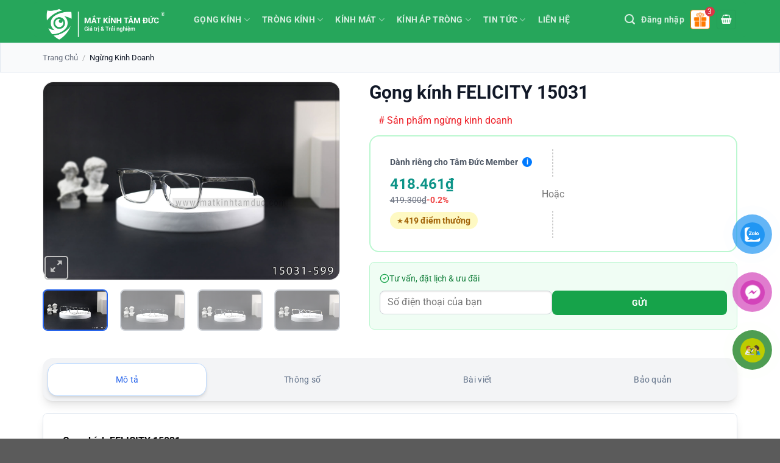

--- FILE ---
content_type: text/html; charset=UTF-8
request_url: https://matkinhtamduc.com/gong-kinh-felicity-15031/
body_size: 31882
content:
<!DOCTYPE html>
<html lang="vi" prefix="og: https://ogp.me/ns#" class="loading-site no-js">
<head>
	<meta charset="UTF-8" />
	<link rel="profile" href="https://gmpg.org/xfn/11" />
	<link rel="pingback" href="https://matkinhtamduc.com/xmlrpc.php" />

	
	
	<meta name="viewport" content="width=device-width, initial-scale=1" />
<!-- Tối ưu hóa công cụ tìm kiếm bởi Rank Math - https://rankmath.com/ -->
<title>Gọng kính FELICITY 15031 chính hãng - Mắt kính Tâm Đức</title>
<meta name="description" content="Gọng kính FELICITY 15031 chính hãng | Thiết kế Hàn Quốc mới nhất, kính ôm sát khuôn mặt, độ bền cao. Bảo hành 1 năm. Giảm 20% cùng nhiều quà tặng"/>
<meta name="robots" content="follow, index, max-snippet:-1, max-video-preview:-1, max-image-preview:large"/>
<link rel="canonical" href="https://matkinhtamduc.com/gong-kinh-felicity-15031/" />
<meta property="og:locale" content="vi_VN" />
<meta property="og:type" content="product" />
<meta property="og:title" content="Gọng kính FELICITY 15031 chính hãng - Mắt kính Tâm Đức" />
<meta property="og:description" content="Gọng kính FELICITY 15031 chính hãng | Thiết kế Hàn Quốc mới nhất, kính ôm sát khuôn mặt, độ bền cao. Bảo hành 1 năm. Giảm 20% cùng nhiều quà tặng" />
<meta property="og:url" content="https://matkinhtamduc.com/gong-kinh-felicity-15031/" />
<meta property="og:site_name" content="Mắt Kính Tâm Đức" />
<meta property="og:updated_time" content="2024-05-04T16:45:24+07:00" />
<meta property="og:image" content="https://matkinhtamduc.com/wp-content/uploads/2021/05/15031-2.jpg" />
<meta property="og:image:secure_url" content="https://matkinhtamduc.com/wp-content/uploads/2021/05/15031-2.jpg" />
<meta property="og:image:width" content="1500" />
<meta property="og:image:height" content="1000" />
<meta property="og:image:alt" content="gọng kính DUNLOP D311" />
<meta property="og:image:type" content="image/jpeg" />
<meta property="product:availability" content="instock" />
<meta name="twitter:card" content="summary_large_image" />
<meta name="twitter:title" content="Gọng kính FELICITY 15031 chính hãng - Mắt kính Tâm Đức" />
<meta name="twitter:description" content="Gọng kính FELICITY 15031 chính hãng | Thiết kế Hàn Quốc mới nhất, kính ôm sát khuôn mặt, độ bền cao. Bảo hành 1 năm. Giảm 20% cùng nhiều quà tặng" />
<meta name="twitter:image" content="https://matkinhtamduc.com/wp-content/uploads/2021/05/15031-2.jpg" />
<meta name="twitter:label1" content="Giá" />
<meta name="twitter:data1" content="0&nbsp;&#8363;" />
<meta name="twitter:label2" content="Tình trạng sẵn có" />
<meta name="twitter:data2" content="Còn hàng" />
<script type="application/ld+json" class="rank-math-schema">{"@context":"https://schema.org","@graph":[{"@type":"Organization","@id":"https://matkinhtamduc.com/#organization","name":"H\u1ec7 th\u1ed1ng m\u1eaft k\u00ednh T\u00e2m \u0110\u1ee9c","url":"https://matkinhtamduc.com","sameAs":["https://www.facebook.com/MatKinhTamDuc","https://www.instagram.com/matkinhtamduc/"],"logo":{"@type":"ImageObject","@id":"https://matkinhtamduc.com/#logo","url":"https://matkinhtamduc.com/wp-content/uploads/2024/09/logo_matkinhtamduc.com_.png","contentUrl":"https://matkinhtamduc.com/wp-content/uploads/2024/09/logo_matkinhtamduc.com_.png","caption":"M\u1eaft K\u00ednh T\u00e2m \u0110\u1ee9c","inLanguage":"vi","width":"2961","height":"865"},"contactPoint":[{"@type":"ContactPoint","telephone":"1900999937","contactType":"customer support"}]},{"@type":"WebSite","@id":"https://matkinhtamduc.com/#website","url":"https://matkinhtamduc.com","name":"M\u1eaft K\u00ednh T\u00e2m \u0110\u1ee9c","alternateName":"M\u1eaft K\u00ednh T\u00e2m \u0110\u1ee9c","publisher":{"@id":"https://matkinhtamduc.com/#organization"},"inLanguage":"vi"},{"@type":"ImageObject","@id":"https://matkinhtamduc.com/wp-content/uploads/2021/05/15031-2.jpg","url":"https://matkinhtamduc.com/wp-content/uploads/2021/05/15031-2.jpg","width":"1500","height":"1000","inLanguage":"vi"},{"@type":"BreadcrumbList","@id":"https://matkinhtamduc.com/gong-kinh-felicity-15031/#breadcrumb","itemListElement":[{"@type":"ListItem","position":"1","item":{"@id":"https://matkinhtamduc.com","name":"Trang ch\u1ee7"}},{"@type":"ListItem","position":"2","item":{"@id":"https://matkinhtamduc.com/ngung-kinh-doanh/","name":"Ng\u1eebng kinh doanh"}},{"@type":"ListItem","position":"3","item":{"@id":"https://matkinhtamduc.com/gong-kinh-felicity-15031/","name":"G\u1ecdng k\u00ednh FELICITY 15031"}}]},{"@type":"ItemPage","@id":"https://matkinhtamduc.com/gong-kinh-felicity-15031/#webpage","url":"https://matkinhtamduc.com/gong-kinh-felicity-15031/","name":"G\u1ecdng k\u00ednh FELICITY 15031 ch\u00ednh h\u00e3ng - M\u1eaft k\u00ednh T\u00e2m \u0110\u1ee9c","datePublished":"2021-05-04T09:54:54+07:00","dateModified":"2024-05-04T16:45:24+07:00","isPartOf":{"@id":"https://matkinhtamduc.com/#website"},"primaryImageOfPage":{"@id":"https://matkinhtamduc.com/wp-content/uploads/2021/05/15031-2.jpg"},"inLanguage":"vi","breadcrumb":{"@id":"https://matkinhtamduc.com/gong-kinh-felicity-15031/#breadcrumb"}},{"@type":"Product","name":"G\u1ecdng k\u00ednh FELICITY 15031 ch\u00ednh h\u00e3ng - M\u1eaft k\u00ednh T\u00e2m \u0110\u1ee9c","description":"G\u1ecdng k\u00ednh FELICITY 15031 ch\u00ednh h\u00e3ng | Thi\u1ebft k\u1ebf H\u00e0n Qu\u1ed1c m\u1edbi nh\u1ea5t, k\u00ednh \u00f4m s\u00e1t khu\u00f4n m\u1eb7t, \u0111\u1ed9 b\u1ec1n cao. B\u1ea3o h\u00e0nh 1 n\u0103m. Gi\u1ea3m 20% c\u00f9ng nhi\u1ec1u qu\u00e0 t\u1eb7ng","sku":"FE15031","category":"Ng\u1eebng kinh doanh","mainEntityOfPage":{"@id":"https://matkinhtamduc.com/gong-kinh-felicity-15031/#webpage"},"image":[{"@type":"ImageObject","url":"https://matkinhtamduc.com/wp-content/uploads/2021/05/15031-2.jpg","height":"1000","width":"1500"},{"@type":"ImageObject","url":"https://matkinhtamduc.com/wp-content/uploads/2021/05/15031-1.jpg","height":"1000","width":"1500"},{"@type":"ImageObject","url":"https://matkinhtamduc.com/wp-content/uploads/2021/05/15031-2.jpg","height":"1000","width":"1500"},{"@type":"ImageObject","url":"https://matkinhtamduc.com/wp-content/uploads/2021/05/15031-3.jpg","height":"1000","width":"1500"},{"@type":"ImageObject","url":"https://matkinhtamduc.com/wp-content/uploads/2021/05/15031-9.jpg","height":"1000","width":"1500"}],"offers":{"@type":"Offer","price":"0","priceValidUntil":"2026-12-31","priceCurrency":"VND","availability":"http://schema.org/InStock","seller":{"@type":"Organization","@id":"https://matkinhtamduc.com/","name":"M\u1eaft K\u00ednh T\u00e2m \u0110\u1ee9c","url":"https://matkinhtamduc.com","logo":"https://matkinhtamduc.com/wp-content/uploads/2024/09/logo_matkinhtamduc.com_.png"},"url":"https://matkinhtamduc.com/gong-kinh-felicity-15031/"},"additionalProperty":[{"@type":"PropertyValue","name":"pa_chat-lieu-gong","value":"G\u1ecdng k\u00ednh nh\u1ef1a"},{"@type":"PropertyValue","name":"pa_thuong-hieu-gong","value":"Felictiy"},{"@type":"PropertyValue","name":"pa_kieu-dang-gong","value":"G\u1ecdng k\u00ednh ch\u1eef nh\u1eadt"},{"@type":"PropertyValue","name":"pa_thiet-ke-ve-mui","value":"Kh\u00f4ng ve m\u0169i"},{"@type":"PropertyValue","name":"pa_thiet-ke-gong","value":"Nguy\u00ean khung"}],"@id":"https://matkinhtamduc.com/gong-kinh-felicity-15031/#richSnippet"}]}</script>
<!-- /Plugin SEO WordPress Rank Math -->

<link rel='dns-prefetch' href='//www.googletagmanager.com' />
<link rel='prefetch' href='https://matkinhtamduc.com/wp-content/themes/flatsome/assets/js/flatsome.js?ver=e1ad26bd5672989785e1' />
<link rel='prefetch' href='https://matkinhtamduc.com/wp-content/themes/flatsome/assets/js/chunk.slider.js?ver=3.19.9' />
<link rel='prefetch' href='https://matkinhtamduc.com/wp-content/themes/flatsome/assets/js/chunk.popups.js?ver=3.19.9' />
<link rel='prefetch' href='https://matkinhtamduc.com/wp-content/themes/flatsome/assets/js/chunk.tooltips.js?ver=3.19.9' />
<link rel='prefetch' href='https://matkinhtamduc.com/wp-content/themes/flatsome/assets/js/woocommerce.js?ver=dd6035ce106022a74757' />
<link rel="alternate" type="application/rss+xml" title="Dòng thông tin Mắt Kính Tâm Đức &raquo;" href="https://matkinhtamduc.com/feed/" />
<link rel="alternate" type="application/rss+xml" title="Mắt Kính Tâm Đức &raquo; Dòng bình luận" href="https://matkinhtamduc.com/comments/feed/" />
<link data-optimized="2" rel="stylesheet" href="https://matkinhtamduc.com/wp-content/litespeed/css/43e3949df495fc52b92529ba3b656dc9.css?ver=9bb09" />

























<script type="text/javascript" id="gtmkit-js-before" data-cfasync="false" data-nowprocket="" data-cookieconsent="ignore">
/* <![CDATA[ */
		window.gtmkit_settings = {"datalayer_name":"dataLayer","console_log":false,"wc":{"use_sku":false,"pid_prefix":"","add_shipping_info":{"config":1},"add_payment_info":{"config":1},"view_item":{"config":0},"view_item_list":{"config":0},"wishlist":false,"css_selectors":{"product_list_select_item":".products .product:not(.product-category) a:not(.add_to_cart_button.ajax_add_to_cart,.add_to_wishlist),.wc-block-grid__products li:not(.product-category) a:not(.add_to_cart_button.ajax_add_to_cart,.add_to_wishlist),.woocommerce-grouped-product-list-item__label a:not(.add_to_wishlist)","product_list_element":".product,.wc-block-grid__product","product_list_exclude":"","product_list_add_to_cart":".add_to_cart_button.ajax_add_to_cart:not(.single_add_to_cart_button)"},"text":{"wp-block-handpicked-products":"Handpicked Products","wp-block-product-best-sellers":"Best Sellers","wp-block-product-category":"Product Category","wp-block-product-new":"New Products","wp-block-product-on-sale":"Products On Sale","wp-block-products-by-attribute":"Products By Attribute","wp-block-product-tag":"Product Tag","wp-block-product-top-rated":"Top Rated Products","shipping-tier-not-found":"Shipping tier not found","payment-method-not-found":"Payment method not found"}}};
		window.gtmkit_data = {"wc":{"currency":"VND","is_cart":false,"is_checkout":false,"blocks":{}}};
		window.dataLayer = window.dataLayer || [];
				
/* ]]> */
</script>
<script type="text/javascript" src="https://matkinhtamduc.com/wp-includes/js/jquery/jquery.min.js?ver=3.7.1" id="jquery-core-js"></script>









<script type="text/javascript" id="gtmkit-container-js-after" data-cfasync="false" data-nowprocket="" data-cookieconsent="ignore">
/* <![CDATA[ */
/* Google Tag Manager */
(function(w,d,s,l,i){w[l]=w[l]||[];w[l].push({'gtm.start':
new Date().getTime(),event:'gtm.js'});var f=d.getElementsByTagName(s)[0],
j=d.createElement(s),dl=l!='dataLayer'?'&l='+l:'';j.async=true;j.src=
'https://www.googletagmanager.com/gtm.js?id='+i+dl;f.parentNode.insertBefore(j,f);
})(window,document,'script','dataLayer','GTM-KN97QXZ');
/* End Google Tag Manager */
/* ]]> */
</script>
<script type="text/javascript" src="https://matkinhtamduc.com/wp-content/plugins/gtm-kit/assets/integration/woocommerce.js?ver=2.4.4" id="gtmkit-woocommerce-js" defer="defer" data-wp-strategy="defer"></script>
<script type="text/javascript" src="https://matkinhtamduc.com/wp-content/plugins/gtm-kit/assets/integration/contact-form-7.js?ver=2.4.4" id="gtmkit-cf7-js" defer="defer" data-wp-strategy="defer"></script>
<script type="text/javascript" id="gtmkit-datalayer-js-before" data-cfasync="false" data-nowprocket="" data-cookieconsent="ignore">
/* <![CDATA[ */
const gtmkit_dataLayer_content = {"pageType":"product-page","productType":"variable","event":"view_item","ecommerce":{"items":[{"id":"36163","item_id":"36163","item_name":"G\u1ecdng k\u00ednh FELICITY 15031","currency":"VND","price":419300,"item_brand":"","item_category":"G\u1eccNG K\u00cdNH"}],"value":419300,"currency":"VND"}};
dataLayer.push( gtmkit_dataLayer_content );
/* ]]> */
</script>

<link rel="https://api.w.org/" href="https://matkinhtamduc.com/wp-json/" /><link rel="alternate" title="JSON" type="application/json" href="https://matkinhtamduc.com/wp-json/wp/v2/product/36163" /><link rel="EditURI" type="application/rsd+xml" title="RSD" href="https://matkinhtamduc.com/xmlrpc.php?rsd" />
<meta name="generator" content="WordPress 6.8.3" />
<link rel='shortlink' href='https://matkinhtamduc.com/?p=36163' />
<link rel="alternate" title="oNhúng (JSON)" type="application/json+oembed" href="https://matkinhtamduc.com/wp-json/oembed/1.0/embed?url=https%3A%2F%2Fmatkinhtamduc.com%2Fgong-kinh-felicity-15031%2F" />
<link rel="alternate" title="oNhúng (XML)" type="text/xml+oembed" href="https://matkinhtamduc.com/wp-json/oembed/1.0/embed?url=https%3A%2F%2Fmatkinhtamduc.com%2Fgong-kinh-felicity-15031%2F&#038;format=xml" />
		
			



<meta name="facebook-domain-verification" content="f1jnu6puk0mvjhy5zrmj1wm4s3mjwi" />

<meta name="google-site-verification" content="T4WMv-FlGDiztDbQJTlSeM4fgd01knoyhrmRLLZoyzQ" />

<meta name='dmca-site-verification' content='UURUYTZqRndvSW1BN1A4Zis4bHpaOElaT3k3UEpWellxeW4rZEZ6ZzZOaz01' />	<noscript><style>.woocommerce-product-gallery{ opacity: 1 !important; }</style></noscript>
	<meta name="generator" content="Elementor 3.26.4; features: e_font_icon_svg, additional_custom_breakpoints, e_element_cache; settings: css_print_method-external, google_font-enabled, font_display-swap">
			
			<link rel="icon" href="https://matkinhtamduc.com/wp-content/uploads/2024/09/cropped-logo_matkinhtamduc-doc-32x32.png" sizes="32x32" />
<link rel="icon" href="https://matkinhtamduc.com/wp-content/uploads/2024/09/cropped-logo_matkinhtamduc-doc-192x192.png" sizes="192x192" />
<link rel="apple-touch-icon" href="https://matkinhtamduc.com/wp-content/uploads/2024/09/cropped-logo_matkinhtamduc-doc-180x180.png" />
<meta name="msapplication-TileImage" content="https://matkinhtamduc.com/wp-content/uploads/2024/09/cropped-logo_matkinhtamduc-doc-270x270.png" />
		<style type="text/css" id="wp-custom-css">
			@media screen and (max-width: 549px) {
	.col-mobile-4 {
		max-width: 50%;
		-webkit-flex-basis: 50%;
		-ms-flex-preferred-size: 50%;
		flex-basis: 50%;
	}
	.col-mobile-4 .res-text {
		font-size: 8px;
	}
	#map-1786010214 .map-inner {
		max-width: 90%;
	}
}
#comments {
	display: none;
}
a.hotline_btn {
	display: inline-block;
	overflow: hidden;
	clear: both;
	padding: 9px 0;
	border-radius: 4px;
	font-size: 18px;
	line-height: normal;
	text-transform: uppercase;
	color: #fff!important;
	text-align: center;
	background: #27a65a;
	background: -webkit-gradient(linear, 0% 0%, 0% 100%, from(#27a65a), to(#00bf4c));
	background: -webkit-linear-gradient(top, #00bf4c, #27a65a);
	background: -moz-linear-gradient(top, #00bf4c, #27a65a);
	background: -ms-linear-gradient(top, #00bf4c, #27a65a);
	background: -o-linear-gradient(top, #00bf4c, #27a65a);
	margin: 0px;
	text-decoration: none;
	border-bottom: 0!important;
	max-width: 350px;
	width: 100%;
}
.product-footer .woocommerce-tabs {
	padding-top: 0px;
}
.product-main {
	padding: 10px 0px;
}
.product-info, .product-info p {
	padding: 0px 15px;
	margin: 0px;
}
.product-info blockquote {
	margin: 0px;
}
label.prdctfltr_active .prdctfltr_customize_block {
	border: 2px solid #26a65b;
}
.prdctfltr_filter label {
	color: #333333;
	font-weight: normal;
}
.prdctfltr_filter label.prdctfltr_active {
	font-weight: bold;
}
.prdctfltr_woocommerce_ordering span.prdctfltr_reset span:before {
	color: #26a65b;
}
.page-title .prdctfltr_wc {
	display: none;
}
@media screen and (max-width: 849px) {
	.breadcrumbs {
		font-size: 12px;
		text-align: left;
	}
	.prdctfltr_filter {
		margin: 10px 0px;
	}
	.prdctfltr_filter .prdctfltr_regular_title {
		color: #26A65B;
	}
	.page-title .prdctfltr_wc {
		display: block;
	}
	.page-title .category-filter-row {
		display: none;
	}
	.page-title .prdctfltr_add_scroll .prdctfltr_checkboxes {
		margin-top: 0.4em
	}
	.prdctfltr_wc.prdctfltr_maxheight .prdctfltr_add_scroll {
		border: 1px solid #ccc;
	}
	.prdctfltr_byprice label, .prdctfltr_orderby label {
		width: 50%;
		float: left;
		text-align: left;
		padding-left: 10px;
	}
	.prdctfltr_pa_khuon-mat label {
		width: 25%;
		float: left;
		text-align: left;
		padding-left: 10px;
	}
	.prdctfltr_pa_khuon-mat .prdctfltr_customization_search {
		display: block;
		text-align: center;
	}
	.prdctfltr_pa_chat-lieu label {
		width: 33%;
		float: left;
		text-align: left;
		padding-left: 10px;
	}
}

#post-list .entry-meta {
	display: none;
}
.h1home{
	display:none;
}
.header-contact span{
	color:#1D2327;
	font-size:16px;
}
.header-contact i{
	color:#1D2327;
}		</style>
		</head>

<body data-rsssl=1 class="wp-singular product-template-default single single-product postid-36163 wp-theme-flatsome wp-child-theme-flatsome-child theme-flatsome woocommerce woocommerce-page woocommerce-no-js lightbox nav-dropdown-has-arrow nav-dropdown-has-shadow nav-dropdown-has-border elementor-default elementor-kit-76142">


<a class="skip-link screen-reader-text" href="#main">Skip to content</a>

<div id="wrapper">

	



	<header id="header" class="header has-sticky sticky-jump">
		<div class="header-wrapper">
			<div id="top-bar" class="header-top hide-for-sticky hide-for-medium">
    <div class="flex-row container">
      <div class="flex-col hide-for-medium flex-left">
          <ul class="nav nav-left medium-nav-center nav-small  nav-divided">
              <li class="header-contact-wrapper">
		<ul id="header-contact" class="nav nav-divided nav-uppercase header-contact">
		
			
						<li class="">
			  <a href="#" onclick="event.preventDefault()" class="tooltip" title="Thời gian làm việc 09:00 - 21:00 | T2 - CN ">
			  	   <i class="icon-clock" style="font-size:18px;" ></i>			        <span>Thời gian làm việc 09:00 - 21:00 | T2 - CN</span>
			  </a>
			 </li>
			
			
				</ul>
</li>
          </ul>
      </div>

      <div class="flex-col hide-for-medium flex-center">
          <ul class="nav nav-center nav-small  nav-divided">
                        </ul>
      </div>

      <div class="flex-col hide-for-medium flex-right">
         <ul class="nav top-bar-nav nav-right nav-small  nav-divided">
                        </ul>
      </div>

      
    </div>
</div>
<div id="masthead" class="header-main nav-dark">
      <div class="header-inner flex-row container logo-left medium-logo-center" role="navigation">

          <!-- Logo -->
          <div id="logo" class="flex-col logo">
            
<!-- Header logo -->
<a href="https://matkinhtamduc.com/" title="Mắt Kính Tâm Đức - Chuyên phân phối chính hãng các thương hiệu gọng kính, tròng kính. Kiểm tra thị lực miễn phí. Tư vấn kính hợp kiểu dáng khuôn mặt." rel="home">
		<img fetchpriority="high" width="1400" height="409" src="https://matkinhtamduc.com/wp-content/uploads/2024/09/logo_matkinhtamduc.com_-1400x409.png" class="header_logo header-logo" alt="Mắt Kính Tâm Đức"/><img  width="1400" height="409" src="https://matkinhtamduc.com/wp-content/uploads/2024/09/logo_matkinhtamduc.com_-1400x409.png" class="header-logo-dark" alt="Mắt Kính Tâm Đức"/></a>
          </div>

          <!-- Mobile Left Elements -->
          <div class="flex-col show-for-medium flex-left">
            <ul class="mobile-nav nav nav-left ">
              <li class="html custom html_top_right_text"><button class="mobile-menu-trigger" aria-label="Mở menu">
        <svg xmlns="http://www.w3.org/2000/svg" width="24" height="24" viewBox="0 0 24 24" fill="none" stroke="currentColor" stroke-width="2" stroke-linecap="round" stroke-linejoin="round">
            <line x1="3" y1="12" x2="21" y2="12"></line>
            <line x1="3" y1="6" x2="21" y2="6"></line>
            <line x1="3" y1="18" x2="21" y2="18"></line>
        </svg>
    </button></li>            </ul>
          </div>

          <!-- Left Elements -->
          <div class="flex-col hide-for-medium flex-left
            flex-grow">
            <ul class="header-nav header-nav-main nav nav-left  nav-spacing-small nav-uppercase" >
              <li id="menu-item-436" class="menu-item menu-item-type-taxonomy menu-item-object-product_cat menu-item-has-children menu-item-436 menu-item-design-default has-dropdown"><a href="https://matkinhtamduc.com/gong-kinh/" class="nav-top-link" aria-expanded="false" aria-haspopup="menu">GỌNG KÍNH<i class="icon-angle-down" ></i></a>
<ul class="sub-menu nav-dropdown nav-dropdown-default">
	<li id="menu-item-38265" class="menu-item menu-item-type-custom menu-item-object-custom menu-item-has-children menu-item-38265 nav-dropdown-col"><a href="https://matkinhtamduc.com/gong-kinh/">Tất cả gọng kính</a>
	<ul class="sub-menu nav-column nav-dropdown-default">
		<li id="menu-item-46585" class="menu-item menu-item-type-taxonomy menu-item-object-product_cat menu-item-46585"><a href="https://matkinhtamduc.com/gong-kinh/sale/">SALE</a></li>
		<li id="menu-item-5687" class="menu-item menu-item-type-taxonomy menu-item-object-product_cat menu-item-5687"><a href="https://matkinhtamduc.com/gong-kinh/ban-chay-nhat/">BÁN CHẠY NHẤT</a></li>
		<li id="menu-item-38036" class="menu-item menu-item-type-taxonomy menu-item-object-product_cat menu-item-38036"><a href="https://matkinhtamduc.com/gong-kinh/hang-moi-ve/">HÀNG MỚI VỀ</a></li>
		<li id="menu-item-441" class="menu-item menu-item-type-taxonomy menu-item-object-product_cat menu-item-441"><a href="https://matkinhtamduc.com/gong-kinh/kinh-can-ram-thao-lap/">KÍNH CẬN RÂM THÁO LẮP</a></li>
	</ul>
</li>
	<li id="menu-item-38261" class="menu-item menu-item-type-custom menu-item-object-custom menu-item-has-children menu-item-38261 nav-dropdown-col"><a href="#">Thương hiệu gọng</a>
	<ul class="sub-menu nav-column nav-dropdown-default">
		<li id="menu-item-35245" class="menu-item menu-item-type-taxonomy menu-item-object-product_cat menu-item-35245"><a href="https://matkinhtamduc.com/gong-kinh/gong-kinh-molsion/">GỌNG KÍNH MOLSION</a></li>
		<li id="menu-item-35247" class="menu-item menu-item-type-taxonomy menu-item-object-product_cat menu-item-35247"><a href="https://matkinhtamduc.com/gong-kinh/gong-kinh-bolon/">GỌNG KÍNH BOLON</a></li>
		<li id="menu-item-50531" class="menu-item menu-item-type-custom menu-item-object-custom menu-item-50531"><a href="https://matkinhtamduc.com/gong-kinh/gong-kinh-rayban/">GỌNG KÍNH RAYBAN</a></li>
		<li id="menu-item-79043" class="menu-item menu-item-type-taxonomy menu-item-object-product_cat menu-item-79043"><a href="https://matkinhtamduc.com/gong-kinh/gong-kinh-chopard/">GỌNG KÍNH CHOPARD</a></li>
		<li id="menu-item-56978" class="menu-item menu-item-type-custom menu-item-object-custom menu-item-56978"><a href="https://matkinhtamduc.com/gong-kinh/gong-kinh-seeson/">GỌNG KÍNH SEESON</a></li>
		<li id="menu-item-50742" class="menu-item menu-item-type-custom menu-item-object-custom menu-item-50742"><a href="https://matkinhtamduc.com/gong-kinh/gong-td-design/gong-kinh-povino/">GỌNG KÍNH POVINO</a></li>
		<li id="menu-item-38037" class="menu-item menu-item-type-taxonomy menu-item-object-product_cat menu-item-38037"><a href="https://matkinhtamduc.com/gong-kinh/gong-td-design/gong-kinh-felicity/">GỌNG KÍNH FELICITY</a></li>
		<li id="menu-item-50741" class="menu-item menu-item-type-custom menu-item-object-custom menu-item-50741"><a href="https://matkinhtamduc.com/gong-kinh/gong-td-design/gong-kinh-mercury/">GỌNG KÍNH MERCURY</a></li>
		<li id="menu-item-52615" class="menu-item menu-item-type-custom menu-item-object-custom menu-item-52615"><a href="https://matkinhtamduc.com/gong-kinh/gong-td-design/gong-kinh-levelnine/">GỌNG KÍNH LEVELNINE</a></li>
		<li id="menu-item-59294" class="menu-item menu-item-type-taxonomy menu-item-object-product_cat menu-item-59294"><a href="https://matkinhtamduc.com/gong-kinh/gong-td-design/gong-kinh-hanvis/">GỌNG KÍNH HANVIS</a></li>
		<li id="menu-item-62771" class="menu-item menu-item-type-taxonomy menu-item-object-product_cat menu-item-62771"><a href="https://matkinhtamduc.com/gong-kinh/gong-kinh-police/">GỌNG KÍNH POLICE</a></li>
		<li id="menu-item-71514" class="menu-item menu-item-type-taxonomy menu-item-object-product_cat menu-item-71514"><a href="https://matkinhtamduc.com/gong-kinh/gong-kinh-parim/">GỌNG KÍNH PARIM</a></li>
		<li id="menu-item-62773" class="menu-item menu-item-type-taxonomy menu-item-object-product_cat menu-item-62773"><a href="https://matkinhtamduc.com/gong-kinh/gong-kinh-furla/">GỌNG KÍNH FURLA</a></li>
		<li id="menu-item-65152" class="menu-item menu-item-type-taxonomy menu-item-object-product_cat menu-item-65152"><a href="https://matkinhtamduc.com/gong-kinh/gong-kinh-jill-stuart/">GỌNG KÍNH JILL STUART</a></li>
		<li id="menu-item-65154" class="menu-item menu-item-type-taxonomy menu-item-object-product_cat menu-item-65154"><a href="https://matkinhtamduc.com/gong-kinh/gong-kinh-new-balance/">GỌNG KÍNH NEW BALANCE</a></li>
	</ul>
</li>
</ul>
</li>
<li id="menu-item-446" class="menu-item menu-item-type-taxonomy menu-item-object-product_cat menu-item-has-children menu-item-446 menu-item-design-default has-dropdown"><a href="https://matkinhtamduc.com/trong-kinh-chinh-hang/" class="nav-top-link" aria-expanded="false" aria-haspopup="menu">TRÒNG KÍNH<i class="icon-angle-down" ></i></a>
<ul class="sub-menu nav-dropdown nav-dropdown-default">
	<li id="menu-item-38263" class="menu-item menu-item-type-custom menu-item-object-custom menu-item-has-children menu-item-38263 nav-dropdown-col"><a href="#">Tính năng tròng</a>
	<ul class="sub-menu nav-column nav-dropdown-default">
		<li id="menu-item-38257" class="menu-item menu-item-type-taxonomy menu-item-object-product_cat menu-item-38257"><a href="https://matkinhtamduc.com/trong-kinh-chinh-hang/trong-kinh-anh-sang-xanh/">Tròng kính Ánh Sáng Xanh</a></li>
		<li id="menu-item-38258" class="menu-item menu-item-type-taxonomy menu-item-object-product_cat menu-item-38258"><a href="https://matkinhtamduc.com/trong-kinh-chinh-hang/trong-kinh-doi-mau/">Tròng kính đổi màu</a></li>
		<li id="menu-item-38259" class="menu-item menu-item-type-taxonomy menu-item-object-product_cat menu-item-38259"><a href="https://matkinhtamduc.com/trong-kinh-chinh-hang/trong-kinh-sieu-mong/">Tròng kính siêu mỏng</a></li>
		<li id="menu-item-79442" class="menu-item menu-item-type-taxonomy menu-item-object-product_cat menu-item-79442"><a href="https://matkinhtamduc.com/trong-kinh-chinh-hang/trong-kinh-kiem-soat-can-thi/">Tròng kính kiểm soát cận thị</a></li>
		<li id="menu-item-48877" class="menu-item menu-item-type-custom menu-item-object-custom menu-item-48877"><a href="https://matkinhtamduc.com/trong-kinh-chinh-hang/trong-kinh-mat-co-do/">Tròng kính mát có độ</a></li>
		<li id="menu-item-38267" class="menu-item menu-item-type-taxonomy menu-item-object-product_cat menu-item-38267"><a href="https://matkinhtamduc.com/trong-kinh-chinh-hang/kinh-hai-trong-da-trong/">Kính hai tròng &#8211; đa tròng</a></li>
	</ul>
</li>
	<li id="menu-item-38256" class="menu-item menu-item-type-custom menu-item-object-custom menu-item-has-children menu-item-38256 nav-dropdown-col"><a href="#">Thương hiệu</a>
	<ul class="sub-menu nav-column nav-dropdown-default">
		<li id="menu-item-448" class="menu-item menu-item-type-taxonomy menu-item-object-product_cat menu-item-448"><a href="https://matkinhtamduc.com/trong-kinh-chinh-hang/trong-kinh-essilor/">ESSILOR &#8211; Pháp</a></li>
		<li id="menu-item-12553" class="menu-item menu-item-type-custom menu-item-object-custom menu-item-12553"><a href="https://matkinhtamduc.com/trong-kinh-chinh-hang/trong-kinh-zeiss/">ZEISS &#8211; Đức</a></li>
		<li id="menu-item-2748" class="menu-item menu-item-type-taxonomy menu-item-object-product_cat menu-item-2748"><a href="https://matkinhtamduc.com/trong-kinh-chinh-hang/trong-kinh-kodak/">KODAK &#8211; Mỹ</a></li>
		<li id="menu-item-447" class="menu-item menu-item-type-taxonomy menu-item-object-product_cat menu-item-447"><a href="https://matkinhtamduc.com/trong-kinh-chinh-hang/trong-kinh-chemi/">CHEMI &#8211; Hàn Quốc</a></li>
		<li id="menu-item-79101" class="menu-item menu-item-type-taxonomy menu-item-object-product_cat menu-item-79101"><a href="https://matkinhtamduc.com/trong-kinh-chinh-hang/trong-kinh-nikon/">NIKON &#8211; Nhật Bản</a></li>
		<li id="menu-item-450" class="menu-item menu-item-type-taxonomy menu-item-object-product_cat menu-item-450"><a href="https://matkinhtamduc.com/trong-kinh-chinh-hang/trong-kinh-hoya/">HOYA &#8211; Nhật Bản</a></li>
		<li id="menu-item-51673" class="menu-item menu-item-type-custom menu-item-object-custom menu-item-51673"><a href="https://matkinhtamduc.com/trong-kinh-chinh-hang/trong-kinh-elements/">ELEMENTS &#8211; Singapore</a></li>
	</ul>
</li>
</ul>
</li>
<li id="menu-item-442" class="menu-item menu-item-type-taxonomy menu-item-object-product_cat menu-item-has-children menu-item-442 menu-item-design-default has-dropdown"><a href="https://matkinhtamduc.com/kinh-mat/" class="nav-top-link" aria-expanded="false" aria-haspopup="menu">KÍNH MÁT<i class="icon-angle-down" ></i></a>
<ul class="sub-menu nav-dropdown nav-dropdown-default">
	<li id="menu-item-53114" class="menu-item menu-item-type-custom menu-item-object-custom menu-item-53114"><a href="https://matkinhtamduc.com/kinh-mat/kinh-mat-bolon/">KÍNH MÁT BOLON</a></li>
	<li id="menu-item-80819" class="menu-item menu-item-type-taxonomy menu-item-object-product_cat menu-item-80819"><a href="https://matkinhtamduc.com/kinh-mat/kinh-mat-molsion/">KÍNH MÁT MOLSION</a></li>
	<li id="menu-item-61605" class="menu-item menu-item-type-taxonomy menu-item-object-product_cat menu-item-61605"><a href="https://matkinhtamduc.com/kinh-mat/kinh-mat-povino/">KÍNH MÁT POVINO</a></li>
	<li id="menu-item-53115" class="menu-item menu-item-type-custom menu-item-object-custom menu-item-53115"><a href="https://matkinhtamduc.com/kinh-mat/kinh-mat-rayban/">KÍNH MÁT RAYBAN</a></li>
	<li id="menu-item-83545" class="menu-item menu-item-type-taxonomy menu-item-object-product_cat menu-item-83545"><a href="https://matkinhtamduc.com/kinh-mat/kinh-mat-seeson/">KÍNH MÁT SEESON</a></li>
	<li id="menu-item-82750" class="menu-item menu-item-type-taxonomy menu-item-object-product_cat menu-item-82750"><a href="https://matkinhtamduc.com/kinh-mat/kinh-mat-police/">KÍNH MÁT POLICE</a></li>
	<li id="menu-item-82378" class="menu-item menu-item-type-taxonomy menu-item-object-product_cat menu-item-82378"><a href="https://matkinhtamduc.com/kinh-mat/kinh-mat-furla/">KÍNH MÁT FURLA</a></li>
</ul>
</li>
<li id="menu-item-67787" class="menu-item menu-item-type-taxonomy menu-item-object-product_cat menu-item-has-children menu-item-67787 menu-item-design-default has-dropdown"><a href="https://matkinhtamduc.com/kinh-ap-trong/" class="nav-top-link" aria-expanded="false" aria-haspopup="menu">KÍNH ÁP TRÒNG<i class="icon-angle-down" ></i></a>
<ul class="sub-menu nav-dropdown nav-dropdown-default">
	<li id="menu-item-67788" class="menu-item menu-item-type-custom menu-item-object-custom menu-item-has-children menu-item-67788 nav-dropdown-col"><a href="#">THƯƠNG HIỆU</a>
	<ul class="sub-menu nav-column nav-dropdown-default">
		<li id="menu-item-67789" class="menu-item menu-item-type-taxonomy menu-item-object-product_cat menu-item-67789"><a href="https://matkinhtamduc.com/kinh-ap-trong/freshvue/">FRESHVUE</a></li>
		<li id="menu-item-67790" class="menu-item menu-item-type-taxonomy menu-item-object-product_cat menu-item-67790"><a href="https://matkinhtamduc.com/kinh-ap-trong/freshkon/">FRESHKON</a></li>
		<li id="menu-item-67791" class="menu-item menu-item-type-taxonomy menu-item-object-product_cat menu-item-67791"><a href="https://matkinhtamduc.com/kinh-ap-trong/bausch-lomb/">BAUSCH+LOMB</a></li>
	</ul>
</li>
	<li id="menu-item-67792" class="menu-item menu-item-type-custom menu-item-object-custom menu-item-has-children menu-item-67792 nav-dropdown-col"><a href="#">THỜI GIAN SỬ DỤNG</a>
	<ul class="sub-menu nav-column nav-dropdown-default">
		<li id="menu-item-67793" class="menu-item menu-item-type-taxonomy menu-item-object-product_cat menu-item-67793"><a href="https://matkinhtamduc.com/kinh-ap-trong/1-ngay/">1 NGÀY</a></li>
		<li id="menu-item-67794" class="menu-item menu-item-type-taxonomy menu-item-object-product_cat menu-item-67794"><a href="https://matkinhtamduc.com/kinh-ap-trong/1-thang/">1 THÁNG</a></li>
		<li id="menu-item-67795" class="menu-item menu-item-type-taxonomy menu-item-object-product_cat menu-item-67795"><a href="https://matkinhtamduc.com/kinh-ap-trong/3-thang/">3 THÁNG</a></li>
		<li id="menu-item-67796" class="menu-item menu-item-type-taxonomy menu-item-object-product_cat menu-item-67796"><a href="https://matkinhtamduc.com/kinh-ap-trong/cham-soc-kinh-ap-trong/">CHĂM SÓC KÍNH ÁP TRÒNG</a></li>
	</ul>
</li>
</ul>
</li>
<li id="menu-item-430" class="menu-item menu-item-type-custom menu-item-object-custom menu-item-has-children menu-item-430 menu-item-design-default has-dropdown"><a href="https://matkinhtamduc.com/tin-tuc/" class="nav-top-link" aria-expanded="false" aria-haspopup="menu">TIN TỨC<i class="icon-angle-down" ></i></a>
<ul class="sub-menu nav-dropdown nav-dropdown-default">
	<li id="menu-item-65465" class="menu-item menu-item-type-taxonomy menu-item-object-category menu-item-65465"><a href="https://matkinhtamduc.com/ve-tam-duc/">VỀ TÂM ĐỨC</a></li>
	<li id="menu-item-431" class="menu-item menu-item-type-taxonomy menu-item-object-category menu-item-431"><a href="https://matkinhtamduc.com/cham-soc-mat/">CHĂM SÓC MẮT</a></li>
	<li id="menu-item-433" class="menu-item menu-item-type-taxonomy menu-item-object-category menu-item-433"><a href="https://matkinhtamduc.com/kien-thuc-mat-kinh/">KIẾN THỨC MẮT KÍNH</a></li>
	<li id="menu-item-49619" class="menu-item menu-item-type-taxonomy menu-item-object-category menu-item-49619"><a href="https://matkinhtamduc.com/khuyen-mai/">KHUYẾN MÃI</a></li>
	<li id="menu-item-65252" class="menu-item menu-item-type-taxonomy menu-item-object-product_cat menu-item-65252"><a href="https://matkinhtamduc.com/phieu-mua-hang/">PHIẾU MUA HÀNG</a></li>
</ul>
</li>
<li id="menu-item-41438" class="menu-item menu-item-type-post_type menu-item-object-page menu-item-41438 menu-item-design-default"><a rel="nofollow" href="https://matkinhtamduc.com/lien-he/" class="nav-top-link">LIÊN HỆ</a></li>
            </ul>
          </div>

          <!-- Right Elements -->
          <div class="flex-col hide-for-medium flex-right">
            <ul class="header-nav header-nav-main nav nav-right  nav-spacing-small nav-uppercase">
              <li class="header-search header-search-dropdown has-icon has-dropdown menu-item-has-children">
		<a href="#" aria-label="Tìm kiếm" class="is-small"><i class="icon-search" ></i></a>
		<ul class="nav-dropdown nav-dropdown-default">
	 	<li class="header-search-form search-form html relative has-icon">
	<div class="header-search-form-wrapper">
		<div class="searchform-wrapper ux-search-box relative is-normal"><form role="search" method="get" class="searchform" action="https://matkinhtamduc.com/">
	<div class="flex-row relative">
						<div class="flex-col flex-grow">
			<label class="screen-reader-text" for="woocommerce-product-search-field-0">Tìm kiếm:</label>
			<input type="search" id="woocommerce-product-search-field-0" class="search-field mb-0" placeholder="Tìm kiếm&hellip;" value="" name="s" />
			<input type="hidden" name="post_type" value="product" />
					</div>
		<div class="flex-col">
			<button type="submit" value="Tìm kiếm" class="ux-search-submit submit-button secondary button  icon mb-0" aria-label="Submit">
				<i class="icon-search" ></i>			</button>
		</div>
	</div>
	<div class="live-search-results text-left z-top"></div>
</form>
</div>	</div>
</li>
	</ul>
</li>
<li class="html custom html_topbar_right"><a href="https://matkinhtamduc.com/login-passcode">Đăng nhập</a></li><li class="html custom html_nav_position_text">		<div class="km_wrap">
			<div class="km_wrap_inner">
				<div class="icon_km">
					<img src="/wp-content/uploads/2024/04/gift.png">
					<span>3</span>
				</div>
				<div class="list_km">
					<a href="https://matkinhtamduc.com/chuong-trinh-khuyen-mai-thang/" class="list_km_item"><img class="list_icon" src="/wp-content/uploads/2024/04/gift_.png" width="16"><div class="content_km"><div class="title_km_item">Tháng Lễ Hội</div><div class="content_km_item">Kính hợp bạn - Visual thăng hạng</div></div></a><a href="https://matkinhtamduc.com/dat-lich-hen/" class="list_km_item"><img class="list_icon" src="/wp-content/uploads/2024/04/gift_.png" width="16"><div class="content_km"><div class="title_km_item">Đặt hẹn đến shop</div><div class="content_km_item">Nhận Voucher & Ưu tiên đo mắt</div></div></a><a href="https://mktd.vn/tich-diem-thanh-vien" class="list_km_item"><img class="list_icon" src="/wp-content/uploads/2024/04/gift_.png" width="16"><div class="content_km"><div class="title_km_item">Tích điểm thành viên</div><div class="content_km_item">Tương đương 1% cash back</div></div></a>				</div>
			</div>
		</div>
	</li><li class="cart-item has-icon has-dropdown">
<div class="header-button">
<a href="https://matkinhtamduc.com/gio-hang/" class="header-cart-link icon primary button round is-small" title="Giỏ hàng" >


    <i class="icon-shopping-basket"
    data-icon-label="0">
  </i>
  </a>
</div>
 <ul class="nav-dropdown nav-dropdown-default">
    <li class="html widget_shopping_cart">
      <div class="widget_shopping_cart_content">
        

	<div class="ux-mini-cart-empty flex flex-row-col text-center pt pb">
				<div class="ux-mini-cart-empty-icon">
			<svg xmlns="http://www.w3.org/2000/svg" viewBox="0 0 17 19" style="opacity:.1;height:80px;">
				<path d="M8.5 0C6.7 0 5.3 1.2 5.3 2.7v2H2.1c-.3 0-.6.3-.7.7L0 18.2c0 .4.2.8.6.8h15.7c.4 0 .7-.3.7-.7v-.1L15.6 5.4c0-.3-.3-.6-.7-.6h-3.2v-2c0-1.6-1.4-2.8-3.2-2.8zM6.7 2.7c0-.8.8-1.4 1.8-1.4s1.8.6 1.8 1.4v2H6.7v-2zm7.5 3.4 1.3 11.5h-14L2.8 6.1h2.5v1.4c0 .4.3.7.7.7.4 0 .7-.3.7-.7V6.1h3.5v1.4c0 .4.3.7.7.7s.7-.3.7-.7V6.1h2.6z" fill-rule="evenodd" clip-rule="evenodd" fill="currentColor"></path>
			</svg>
		</div>
				<p class="woocommerce-mini-cart__empty-message empty">Chưa có sản phẩm trong giỏ hàng.</p>
					<p class="return-to-shop">
				<a class="button primary wc-backward" href="https://matkinhtamduc.com/cua-hang/">
					Quay trở lại cửa hàng				</a>
			</p>
				</div>


      </div>
    </li>
     </ul>

</li>
            </ul>
          </div>

          <!-- Mobile Right Elements -->
          <div class="flex-col show-for-medium flex-right">
            <ul class="mobile-nav nav nav-right ">
              <li class="html custom html_nav_position_text">		<div class="km_wrap">
			<div class="km_wrap_inner">
				<div class="icon_km">
					<img src="/wp-content/uploads/2024/04/gift.png">
					<span>3</span>
				</div>
				<div class="list_km">
					<a href="https://matkinhtamduc.com/chuong-trinh-khuyen-mai-thang/" class="list_km_item"><img class="list_icon" src="/wp-content/uploads/2024/04/gift_.png" width="16"><div class="content_km"><div class="title_km_item">Tháng Lễ Hội</div><div class="content_km_item">Kính hợp bạn - Visual thăng hạng</div></div></a><a href="https://matkinhtamduc.com/dat-lich-hen/" class="list_km_item"><img class="list_icon" src="/wp-content/uploads/2024/04/gift_.png" width="16"><div class="content_km"><div class="title_km_item">Đặt hẹn đến shop</div><div class="content_km_item">Nhận Voucher & Ưu tiên đo mắt</div></div></a><a href="https://mktd.vn/tich-diem-thanh-vien" class="list_km_item"><img class="list_icon" src="/wp-content/uploads/2024/04/gift_.png" width="16"><div class="content_km"><div class="title_km_item">Tích điểm thành viên</div><div class="content_km_item">Tương đương 1% cash back</div></div></a>				</div>
			</div>
		</div>
	</li><li class="cart-item has-icon">

<div class="header-button">
		<a href="https://matkinhtamduc.com/gio-hang/" class="header-cart-link icon primary button round is-small off-canvas-toggle nav-top-link" title="Giỏ hàng" data-open="#cart-popup" data-class="off-canvas-cart" data-pos="right" >

    <i class="icon-shopping-basket"
    data-icon-label="0">
  </i>
  </a>
</div>

  <!-- Cart Sidebar Popup -->
  <div id="cart-popup" class="mfp-hide">
  <div class="cart-popup-inner inner-padding cart-popup-inner--sticky">
      <div class="cart-popup-title text-center">
          <span class="heading-font uppercase">Giỏ hàng</span>
          <div class="is-divider"></div>
      </div>
	  <div class="widget_shopping_cart">
		  <div class="widget_shopping_cart_content">
			  

	<div class="ux-mini-cart-empty flex flex-row-col text-center pt pb">
				<div class="ux-mini-cart-empty-icon">
			<svg xmlns="http://www.w3.org/2000/svg" viewBox="0 0 17 19" style="opacity:.1;height:80px;">
				<path d="M8.5 0C6.7 0 5.3 1.2 5.3 2.7v2H2.1c-.3 0-.6.3-.7.7L0 18.2c0 .4.2.8.6.8h15.7c.4 0 .7-.3.7-.7v-.1L15.6 5.4c0-.3-.3-.6-.7-.6h-3.2v-2c0-1.6-1.4-2.8-3.2-2.8zM6.7 2.7c0-.8.8-1.4 1.8-1.4s1.8.6 1.8 1.4v2H6.7v-2zm7.5 3.4 1.3 11.5h-14L2.8 6.1h2.5v1.4c0 .4.3.7.7.7.4 0 .7-.3.7-.7V6.1h3.5v1.4c0 .4.3.7.7.7s.7-.3.7-.7V6.1h2.6z" fill-rule="evenodd" clip-rule="evenodd" fill="currentColor"></path>
			</svg>
		</div>
				<p class="woocommerce-mini-cart__empty-message empty">Chưa có sản phẩm trong giỏ hàng.</p>
					<p class="return-to-shop">
				<a class="button primary wc-backward" href="https://matkinhtamduc.com/cua-hang/">
					Quay trở lại cửa hàng				</a>
			</p>
				</div>


		  </div>
	  </div>
               </div>
  </div>

</li>
            </ul>
          </div>

      </div>

            <div class="container"><div class="top-divider full-width"></div></div>
      </div>

<div class="header-bg-container fill"><div class="header-bg-image fill"></div><div class="header-bg-color fill"></div></div>		</div>
	</header>

	<div class="page-title shop-page-title product-page-title">
	<div class="page-title-inner flex-row medium-flex-wrap container">
	  <div class="flex-col flex-grow medium-text-center">
	  		<div class="is-small">
	<nav class="woocommerce-breadcrumb breadcrumbs uppercase"><a href="https://matkinhtamduc.com">Trang chủ</a> <span class="divider">&#47;</span> <a href="https://matkinhtamduc.com/ngung-kinh-doanh/">Ngừng kinh doanh</a></nav></div>
	  </div>

	   <div class="flex-col medium-text-center">
		   		   </div>
	</div>
</div>

	<main id="main" class="">

	<div class="shop-container">

		
			<div class="container">
	<div class="woocommerce-notices-wrapper"></div></div>
<div id="product-36163" class="product type-product post-36163 status-publish first instock product_cat-ngung-kinh-doanh has-post-thumbnail sold-individually shipping-taxable purchasable product-type-variable">
	<div class="product-container">
  <div class="product-main">
    <div class="row content-row mb-0">

    	<div class="product-gallery col large-5">
						
<div class="product-images relative mb-half has-hover woocommerce-product-gallery woocommerce-product-gallery--with-images woocommerce-product-gallery--columns-4 images" data-columns="4">

  <div class="badge-container is-larger absolute left top z-1">

</div>

  <div class="image-tools absolute top show-on-hover right z-3">
      </div>

  <div class="woocommerce-product-gallery__wrapper product-gallery-slider slider slider-nav-small mb-half has-image-zoom"
        data-flickity-options='{
                "cellAlign": "center",
                "wrapAround": true,
                "autoPlay": false,
                "prevNextButtons":true,
                "adaptiveHeight": true,
                "imagesLoaded": true,
                "lazyLoad": 1,
                "dragThreshold" : 15,
                "pageDots": false,
                "rightToLeft": false       }'>
    <div data-thumb="https://matkinhtamduc.com/wp-content/uploads/2021/05/15031-2.jpg" data-thumb-alt="Gọng kính FELICITY 15031" data-thumb-srcset=""  data-thumb-sizes="(max-width: 1500px) 100vw, 1500px" class="woocommerce-product-gallery__image slide first"><a href="https://matkinhtamduc.com/wp-content/uploads/2021/05/15031-2.jpg"><img width="1500" height="1000" src="https://matkinhtamduc.com/wp-content/uploads/2021/05/15031-2.jpg" class="wp-post-image ux-skip-lazy" alt="Gọng kính FELICITY 15031" data-caption="" data-src="https://matkinhtamduc.com/wp-content/uploads/2021/05/15031-2.jpg" data-large_image="https://matkinhtamduc.com/wp-content/uploads/2021/05/15031-2.jpg" data-large_image_width="1500" data-large_image_height="1000" decoding="async" /></a></div><div data-thumb="https://matkinhtamduc.com/wp-content/uploads/2021/05/15031-1.jpg" data-thumb-alt="Gọng kính FELICITY 15031 - Ảnh 2" data-thumb-srcset=""  data-thumb-sizes="(max-width: 1500px) 100vw, 1500px" class="woocommerce-product-gallery__image slide"><a href="https://matkinhtamduc.com/wp-content/uploads/2021/05/15031-1.jpg"><img loading="lazy" width="1500" height="1000" src="https://matkinhtamduc.com/wp-content/uploads/2021/05/15031-1.jpg" class="" alt="Gọng kính FELICITY 15031 - Ảnh 2" data-caption="" data-src="https://matkinhtamduc.com/wp-content/uploads/2021/05/15031-1.jpg" data-large_image="https://matkinhtamduc.com/wp-content/uploads/2021/05/15031-1.jpg" data-large_image_width="1500" data-large_image_height="1000" decoding="async" /></a></div><div data-thumb="https://matkinhtamduc.com/wp-content/uploads/2021/05/15031-2.jpg" data-thumb-alt="Gọng kính FELICITY 15031 - Ảnh 3" data-thumb-srcset=""  data-thumb-sizes="(max-width: 1500px) 100vw, 1500px" class="woocommerce-product-gallery__image slide"><a href="https://matkinhtamduc.com/wp-content/uploads/2021/05/15031-2.jpg"><img loading="lazy" width="1500" height="1000" src="https://matkinhtamduc.com/wp-content/uploads/2021/05/15031-2.jpg" class="" alt="Gọng kính FELICITY 15031 - Ảnh 3" data-caption="" data-src="https://matkinhtamduc.com/wp-content/uploads/2021/05/15031-2.jpg" data-large_image="https://matkinhtamduc.com/wp-content/uploads/2021/05/15031-2.jpg" data-large_image_width="1500" data-large_image_height="1000" decoding="async" /></a></div><div data-thumb="https://matkinhtamduc.com/wp-content/uploads/2021/05/15031-3.jpg" data-thumb-alt="Gọng kính FELICITY 15031 - Ảnh 4" data-thumb-srcset=""  data-thumb-sizes="(max-width: 1500px) 100vw, 1500px" class="woocommerce-product-gallery__image slide"><a href="https://matkinhtamduc.com/wp-content/uploads/2021/05/15031-3.jpg"><img loading="lazy" width="1500" height="1000" src="https://matkinhtamduc.com/wp-content/uploads/2021/05/15031-3.jpg" class="" alt="Gọng kính FELICITY 15031 - Ảnh 4" data-caption="" data-src="https://matkinhtamduc.com/wp-content/uploads/2021/05/15031-3.jpg" data-large_image="https://matkinhtamduc.com/wp-content/uploads/2021/05/15031-3.jpg" data-large_image_width="1500" data-large_image_height="1000" decoding="async" /></a></div><div data-thumb="https://matkinhtamduc.com/wp-content/uploads/2021/05/15031-9.jpg" data-thumb-alt="Gọng kính FELICITY 15031 - Ảnh 5" data-thumb-srcset=""  data-thumb-sizes="(max-width: 1500px) 100vw, 1500px" class="woocommerce-product-gallery__image slide"><a href="https://matkinhtamduc.com/wp-content/uploads/2021/05/15031-9.jpg"><img loading="lazy" width="1500" height="1000" src="https://matkinhtamduc.com/wp-content/uploads/2021/05/15031-9.jpg" class="" alt="Gọng kính FELICITY 15031 - Ảnh 5" data-caption="" data-src="https://matkinhtamduc.com/wp-content/uploads/2021/05/15031-9.jpg" data-large_image="https://matkinhtamduc.com/wp-content/uploads/2021/05/15031-9.jpg" data-large_image_width="1500" data-large_image_height="1000" decoding="async" /></a></div>  </div>

  <div class="image-tools absolute bottom left z-3">
        <a href="#product-zoom" class="zoom-button button is-outline circle icon tooltip hide-for-small" title="Zoom">
      <i class="icon-expand" ></i>    </a>
   </div>
</div>

	<div class="product-thumbnails thumbnails slider row row-small row-slider slider-nav-small small-columns-4"
		data-flickity-options='{
			"cellAlign": "left",
			"wrapAround": false,
			"autoPlay": false,
			"prevNextButtons": true,
			"asNavFor": ".product-gallery-slider",
			"percentPosition": true,
			"imagesLoaded": true,
			"pageDots": false,
			"rightToLeft": false,
			"contain": true
		}'>
					<div class="col is-nav-selected first">
				<a>
					<img loading="lazy" src="https://matkinhtamduc.com/wp-content/uploads/2021/05/15031-2.jpg" alt="" width="0" height="0" class="attachment-woocommerce_thumbnail" />				</a>
			</div><div class="col"><a><img loading="lazy" src="https://matkinhtamduc.com/wp-content/uploads/2021/05/15031-1.jpg" alt="" width="0" height="0"  class="attachment-woocommerce_thumbnail" /></a></div><div class="col"><a><img loading="lazy" src="https://matkinhtamduc.com/wp-content/uploads/2021/05/15031-2.jpg" alt="" width="0" height="0"  class="attachment-woocommerce_thumbnail" /></a></div><div class="col"><a><img loading="lazy" src="https://matkinhtamduc.com/wp-content/uploads/2021/05/15031-3.jpg" alt="" width="0" height="0"  class="attachment-woocommerce_thumbnail" /></a></div><div class="col"><a><img loading="lazy" src="https://matkinhtamduc.com/wp-content/uploads/2021/05/15031-9.jpg" alt="" width="0" height="0"  class="attachment-woocommerce_thumbnail" /></a></div>	</div>
	        
    			    	</div>

    	<div class="product-info summary col-fit col entry-summary product-summary">

    		<h1 class="product-title product_title entry-title">
	Gọng kính FELICITY 15031</h1>

	<div class="is-divider small"></div>
<div class="price-wrapper">
	<p class="price product-page-price ">
  </p>
</div>
<div class="stock-c"></div><div class="product-short-description">
	<p><span style="color: #ed1c24;"># Sản phẩm ngừng kinh doanh</span></p>
</div>
     <div class="huadev-price-benefit-box">
        <div class="huadev-benefit-container">
            <!-- Member Price -->
            <div class="huadev-member-box box">
                <div class="huadev-box-header">
                    <span class="huadev-box-title">Dành riêng cho Tâm Đức Member</span>
                    <div class="huadev-box-tooltip">
                        <span>i</span>
                    </div>
                </div>
                <span class="huadev-member-price">
                    418.461₫                </span>
                <div class="huadev-wp-price-sale">
                    <span class="huadev-original-price">
                        419.300₫                    </span>
                    <span class="huadev-discount" data-discount="0.2">
                        -0.2%
                    </span>
                </div>
                <div class="huadev-reward">
                    ⭐ <span>419</span> điểm thưởng
                </div>
            </div>
            <div class="box-or">
                Hoặc
            </div>
            <!-- Hoặc -->
            <div class="huadev-or-box box">
                            </div>
        </div>
    </div>
    
<form class="variations_form cart" action="https://matkinhtamduc.com/gong-kinh-felicity-15031/" method="post" enctype='multipart/form-data' data-product_id="36163" data-product_variations="[]">
	
			<p class="stock out-of-stock">Sản phẩm này hiện đã hết hàng và không có sẵn.</p>
	
	</form>

    <div class="box-form-tuvan">
        <p class="title-form text-sm">
            <svg xmlns="http://www.w3.org/2000/svg" width="24" height="24" viewBox="0 0 24 24" fill="none" stroke="currentColor" stroke-width="2" stroke-linecap="round" stroke-linejoin="round" class="lucide lucide-circle-check w-4 h-4 mr-2 text-green-600">
                <circle cx="12" cy="12" r="10"></circle>
                <path d="m9 12 2 2 4-4"></path>
            </svg>
            Tư vấn, đặt lịch & ưu đãi
        </p>
        
    <div class="form-dat-lich-tu-van " style="">
        <input type="text" name="phone_number" class="phone_number" placeholder="Số điện thoại của bạn">
        <button class="btn-submit text-sm h-10" type="submit">Gửi</button>
    </div>
    <span class="error-form err_phone_number text-sm"></span>
    <span class="error-form err_success_form_ajax text-sm"></span>
        </div>

    
        
    <div class="box-loi-ichs box-loiich-after-product-info" style="display: none;">
        <div class="title">
            <span class="round"></span>
            Chính hãng
        </div>
        <div class="title">
            <span class="round"></span>
            Toàn quốc
        </div>
        <div class="title">
            <span class="round"></span>
            Miễn phí
        </div>
    </div>

    	</div>

    	<div id="product-sidebar" class="mfp-hide">
    		<div class="sidebar-inner">
    			<aside id="woocommerce_products-2" class="widget woocommerce widget_products"><span class="widget-title shop-sidebar">Các sản phẩm giảm giá</span><div class="is-divider small"></div><ul class="product_list_widget"><li>
	
	<a href="https://matkinhtamduc.com/gong-kinh-seeson-the-edge-05/">
		<img loading="lazy" width="1200" height="1200" src="https://matkinhtamduc.com/wp-content/uploads/2025/11/THE-EDGE-05-BLACK-2.png" class="attachment-woocommerce_gallery_thumbnail size-woocommerce_gallery_thumbnail" alt="Gọng kính Seeson The Edge 05" decoding="async" srcset="https://matkinhtamduc.com/wp-content/uploads/2025/11/THE-EDGE-05-BLACK-2.png 1200w, https://matkinhtamduc.com/wp-content/uploads/2025/11/THE-EDGE-05-BLACK-2-768x768.png 768w" sizes="(max-width: 1200px) 100vw, 1200px" />		<span class="product-title">Gọng kính Seeson The Edge 05</span>
	</a>

				
	<del aria-hidden="true"><span class="woocommerce-Price-amount amount"><bdi>2.400.000&nbsp;<span class="woocommerce-Price-currencySymbol">&#8363;</span></bdi></span></del> <span class="screen-reader-text">Giá gốc là: 2.400.000&nbsp;&#8363;.</span><ins aria-hidden="true"><span class="woocommerce-Price-amount amount"><bdi>1.920.000&nbsp;<span class="woocommerce-Price-currencySymbol">&#8363;</span></bdi></span></ins><span class="screen-reader-text">Giá hiện tại là: 1.920.000&nbsp;&#8363;.</span>
	</li>
<li>
	
	<a href="https://matkinhtamduc.com/gong-kinh-seeson-the-edge-04/">
		<img loading="lazy" width="1200" height="1200" src="https://matkinhtamduc.com/wp-content/uploads/2025/11/TheEdge_04_MatteBlack_4.png" class="attachment-woocommerce_gallery_thumbnail size-woocommerce_gallery_thumbnail" alt="Gọng kính Seeson The Edge 04" decoding="async" srcset="https://matkinhtamduc.com/wp-content/uploads/2025/11/TheEdge_04_MatteBlack_4.png 1200w, https://matkinhtamduc.com/wp-content/uploads/2025/11/TheEdge_04_MatteBlack_4-768x768.png 768w" sizes="(max-width: 1200px) 100vw, 1200px" />		<span class="product-title">Gọng kính Seeson The Edge 04</span>
	</a>

				
	<del aria-hidden="true"><span class="woocommerce-Price-amount amount"><bdi>2.400.000&nbsp;<span class="woocommerce-Price-currencySymbol">&#8363;</span></bdi></span></del> <span class="screen-reader-text">Giá gốc là: 2.400.000&nbsp;&#8363;.</span><ins aria-hidden="true"><span class="woocommerce-Price-amount amount"><bdi>1.920.000&nbsp;<span class="woocommerce-Price-currencySymbol">&#8363;</span></bdi></span></ins><span class="screen-reader-text">Giá hiện tại là: 1.920.000&nbsp;&#8363;.</span>
	</li>
<li>
	
	<a href="https://matkinhtamduc.com/kinh-mat-seeson-the-cut-edge-01/">
		<img loading="lazy" width="1200" height="1200" src="https://matkinhtamduc.com/wp-content/uploads/2025/11/TheCutEdge01-MatteDenim-Black-1.png" class="attachment-woocommerce_gallery_thumbnail size-woocommerce_gallery_thumbnail" alt="Kính mát Seeson The Cut Edge 01" decoding="async" srcset="https://matkinhtamduc.com/wp-content/uploads/2025/11/TheCutEdge01-MatteDenim-Black-1.png 1200w, https://matkinhtamduc.com/wp-content/uploads/2025/11/TheCutEdge01-MatteDenim-Black-1-768x768.png 768w" sizes="(max-width: 1200px) 100vw, 1200px" />		<span class="product-title">Kính mát Seeson The Cut Edge 01</span>
	</a>

				
	<del aria-hidden="true"><span class="woocommerce-Price-amount amount"><bdi>3.250.000&nbsp;<span class="woocommerce-Price-currencySymbol">&#8363;</span></bdi></span></del> <span class="screen-reader-text">Giá gốc là: 3.250.000&nbsp;&#8363;.</span><ins aria-hidden="true"><span class="woocommerce-Price-amount amount"><bdi>2.600.000&nbsp;<span class="woocommerce-Price-currencySymbol">&#8363;</span></bdi></span></ins><span class="screen-reader-text">Giá hiện tại là: 2.600.000&nbsp;&#8363;.</span>
	</li>
<li>
	
	<a href="https://matkinhtamduc.com/kinh-mat-seeson-the-assembled-11/">
		<img loading="lazy" width="1200" height="1200" src="https://matkinhtamduc.com/wp-content/uploads/2025/11/TheAssembled11Black-MirrorIron1-MirrorIron.jpg" class="attachment-woocommerce_gallery_thumbnail size-woocommerce_gallery_thumbnail" alt="Kính mát Seeson The Assembled 11" decoding="async" srcset="https://matkinhtamduc.com/wp-content/uploads/2025/11/TheAssembled11Black-MirrorIron1-MirrorIron.jpg 1200w, https://matkinhtamduc.com/wp-content/uploads/2025/11/TheAssembled11Black-MirrorIron1-MirrorIron-768x768.jpg 768w" sizes="(max-width: 1200px) 100vw, 1200px" />		<span class="product-title">Kính mát Seeson The Assembled 11</span>
	</a>

				
	<span class="woocommerce-Price-amount amount"><bdi>2.720.000&nbsp;<span class="woocommerce-Price-currencySymbol">&#8363;</span></bdi></span> &ndash; <span class="woocommerce-Price-amount amount"><bdi>3.400.000&nbsp;<span class="woocommerce-Price-currencySymbol">&#8363;</span></bdi></span>
	</li>
<li>
	
	<a href="https://matkinhtamduc.com/kinh-mat-seeson-the-assembled-10/">
		<img loading="lazy" width="1200" height="1200" src="https://matkinhtamduc.com/wp-content/uploads/2025/11/TheAssembled10Black-Black1.jpg" class="attachment-woocommerce_gallery_thumbnail size-woocommerce_gallery_thumbnail" alt="Kính mát Seeson The Assembled 10" decoding="async" srcset="https://matkinhtamduc.com/wp-content/uploads/2025/11/TheAssembled10Black-Black1.jpg 1200w, https://matkinhtamduc.com/wp-content/uploads/2025/11/TheAssembled10Black-Black1-768x768.jpg 768w" sizes="(max-width: 1200px) 100vw, 1200px" />		<span class="product-title">Kính mát Seeson The Assembled 10</span>
	</a>

				
	<del aria-hidden="true"><span class="woocommerce-Price-amount amount"><bdi>3.400.000&nbsp;<span class="woocommerce-Price-currencySymbol">&#8363;</span></bdi></span></del> <span class="screen-reader-text">Giá gốc là: 3.400.000&nbsp;&#8363;.</span><ins aria-hidden="true"><span class="woocommerce-Price-amount amount"><bdi>2.720.000&nbsp;<span class="woocommerce-Price-currencySymbol">&#8363;</span></bdi></span></ins><span class="screen-reader-text">Giá hiện tại là: 2.720.000&nbsp;&#8363;.</span>
	</li>
<li>
	
	<a href="https://matkinhtamduc.com/gong-kinh-jill-stuart-js80029/">
		<img loading="lazy" width="1000" height="1000" src="https://matkinhtamduc.com/wp-content/uploads/2025/09/JS80029-C01-49.webp" class="attachment-woocommerce_gallery_thumbnail size-woocommerce_gallery_thumbnail" alt="Gọng kính JILL STUART JS80029" decoding="async" srcset="https://matkinhtamduc.com/wp-content/uploads/2025/09/JS80029-C01-49.webp 1000w, https://matkinhtamduc.com/wp-content/uploads/2025/09/JS80029-C01-49-768x768.webp 768w" sizes="(max-width: 1000px) 100vw, 1000px" />		<span class="product-title">Gọng kính JILL STUART JS80029</span>
	</a>

				
	<del aria-hidden="true"><span class="woocommerce-Price-amount amount"><bdi>3.800.000&nbsp;<span class="woocommerce-Price-currencySymbol">&#8363;</span></bdi></span></del> <span class="screen-reader-text">Giá gốc là: 3.800.000&nbsp;&#8363;.</span><ins aria-hidden="true"><span class="woocommerce-Price-amount amount"><bdi>3.420.000&nbsp;<span class="woocommerce-Price-currencySymbol">&#8363;</span></bdi></span></ins><span class="screen-reader-text">Giá hiện tại là: 3.420.000&nbsp;&#8363;.</span>
	</li>
<li>
	
	<a href="https://matkinhtamduc.com/gong-kinh-jill-stuart-js70129/">
		<img loading="lazy" width="1000" height="1000" src="https://matkinhtamduc.com/wp-content/uploads/2025/09/JS70129-C04-51.webp" class="attachment-woocommerce_gallery_thumbnail size-woocommerce_gallery_thumbnail" alt="Gọng kính JILL STUART JS70129" decoding="async" srcset="https://matkinhtamduc.com/wp-content/uploads/2025/09/JS70129-C04-51.webp 1000w, https://matkinhtamduc.com/wp-content/uploads/2025/09/JS70129-C04-51-768x768.webp 768w" sizes="(max-width: 1000px) 100vw, 1000px" />		<span class="product-title">Gọng kính JILL STUART JS70129</span>
	</a>

				
	<del aria-hidden="true"><span class="woocommerce-Price-amount amount"><bdi>3.800.000&nbsp;<span class="woocommerce-Price-currencySymbol">&#8363;</span></bdi></span></del> <span class="screen-reader-text">Giá gốc là: 3.800.000&nbsp;&#8363;.</span><ins aria-hidden="true"><span class="woocommerce-Price-amount amount"><bdi>3.420.000&nbsp;<span class="woocommerce-Price-currencySymbol">&#8363;</span></bdi></span></ins><span class="screen-reader-text">Giá hiện tại là: 3.420.000&nbsp;&#8363;.</span>
	</li>
<li>
	
	<a href="https://matkinhtamduc.com/gong-kinh-jill-stuart-js70130/">
		<img loading="lazy" width="1000" height="1000" src="https://matkinhtamduc.com/wp-content/uploads/2025/09/JS70130-C01-50.webp" class="attachment-woocommerce_gallery_thumbnail size-woocommerce_gallery_thumbnail" alt="Gọng kính JILL STUART JS70130" decoding="async" srcset="https://matkinhtamduc.com/wp-content/uploads/2025/09/JS70130-C01-50.webp 1000w, https://matkinhtamduc.com/wp-content/uploads/2025/09/JS70130-C01-50-768x768.webp 768w" sizes="(max-width: 1000px) 100vw, 1000px" />		<span class="product-title">Gọng kính JILL STUART JS70130</span>
	</a>

				
	<del aria-hidden="true"><span class="woocommerce-Price-amount amount"><bdi>3.800.000&nbsp;<span class="woocommerce-Price-currencySymbol">&#8363;</span></bdi></span></del> <span class="screen-reader-text">Giá gốc là: 3.800.000&nbsp;&#8363;.</span><ins aria-hidden="true"><span class="woocommerce-Price-amount amount"><bdi>3.420.000&nbsp;<span class="woocommerce-Price-currencySymbol">&#8363;</span></bdi></span></ins><span class="screen-reader-text">Giá hiện tại là: 3.420.000&nbsp;&#8363;.</span>
	</li>
<li>
	
	<a href="https://matkinhtamduc.com/gong-kinh-jill-stuart-js70131/">
		<img loading="lazy" width="1000" height="1000" src="https://matkinhtamduc.com/wp-content/uploads/2025/09/JS70131-C01-51.webp" class="attachment-woocommerce_gallery_thumbnail size-woocommerce_gallery_thumbnail" alt="Gọng kính JILL STUART JS70131" decoding="async" srcset="https://matkinhtamduc.com/wp-content/uploads/2025/09/JS70131-C01-51.webp 1000w, https://matkinhtamduc.com/wp-content/uploads/2025/09/JS70131-C01-51-768x768.webp 768w" sizes="(max-width: 1000px) 100vw, 1000px" />		<span class="product-title">Gọng kính JILL STUART JS70131</span>
	</a>

				
	<del aria-hidden="true"><span class="woocommerce-Price-amount amount"><bdi>3.500.000&nbsp;<span class="woocommerce-Price-currencySymbol">&#8363;</span></bdi></span></del> <span class="screen-reader-text">Giá gốc là: 3.500.000&nbsp;&#8363;.</span><ins aria-hidden="true"><span class="woocommerce-Price-amount amount"><bdi>3.150.000&nbsp;<span class="woocommerce-Price-currencySymbol">&#8363;</span></bdi></span></ins><span class="screen-reader-text">Giá hiện tại là: 3.150.000&nbsp;&#8363;.</span>
	</li>
<li>
	
	<a href="https://matkinhtamduc.com/gong-kinh-jill-stuart-js70125x/">
		<img loading="lazy" width="1200" height="1200" src="https://matkinhtamduc.com/wp-content/uploads/2025/09/JS70125X-C02.png" class="attachment-woocommerce_gallery_thumbnail size-woocommerce_gallery_thumbnail" alt="Gọng kính JILL STUART JS70125X" decoding="async" srcset="https://matkinhtamduc.com/wp-content/uploads/2025/09/JS70125X-C02.png 1200w, https://matkinhtamduc.com/wp-content/uploads/2025/09/JS70125X-C02-768x768.png 768w" sizes="(max-width: 1200px) 100vw, 1200px" />		<span class="product-title">Gọng kính JILL STUART JS70125X</span>
	</a>

				
	<del aria-hidden="true"><span class="woocommerce-Price-amount amount"><bdi>3.500.000&nbsp;<span class="woocommerce-Price-currencySymbol">&#8363;</span></bdi></span></del> <span class="screen-reader-text">Giá gốc là: 3.500.000&nbsp;&#8363;.</span><ins aria-hidden="true"><span class="woocommerce-Price-amount amount"><bdi>3.150.000&nbsp;<span class="woocommerce-Price-currencySymbol">&#8363;</span></bdi></span></ins><span class="screen-reader-text">Giá hiện tại là: 3.150.000&nbsp;&#8363;.</span>
	</li>
</ul></aside>    		</div>
    	</div>

    </div>
  </div>

  <div class="product-footer">
  	<div class="container">
    		
	<div class="woocommerce-tabs wc-tabs-wrapper container tabbed-content">
		<ul class="tabs wc-tabs product-tabs small-nav-collapse nav nav-uppercase nav-tabs nav-normal nav-left" role="tablist">
							<li class="description_tab active" id="tab-title-description" role="presentation">
					<a href="#tab-description" role="tab" aria-selected="true" aria-controls="tab-description">
						Mô tả					</a>
				</li>
											<li class="additional_information_tab " id="tab-title-additional_information" role="presentation">
					<a href="#tab-additional_information" role="tab" aria-selected="false" aria-controls="tab-additional_information" tabindex="-1">
						Thông số					</a>
				</li>
											<li class="pttuan_tab_tab " id="tab-title-pttuan_tab" role="presentation">
					<a href="#tab-pttuan_tab" role="tab" aria-selected="false" aria-controls="tab-pttuan_tab" tabindex="-1">
						Bài viết					</a>
				</li>
											<li class="bao-quan_tab " id="tab-title-bao-quan" role="presentation">
					<a href="#tab-bao-quan" role="tab" aria-selected="false" aria-controls="tab-bao-quan" tabindex="-1">
						Bảo quản					</a>
				</li>
									</ul>
		<div class="tab-panels">
							<div class="woocommerce-Tabs-panel woocommerce-Tabs-panel--description panel entry-content active" id="tab-description" role="tabpanel" aria-labelledby="tab-title-description">
										

<p><span style="color: #000000;"><strong><a style="color: #000000;" href="https://matkinhtamduc.com/gong-kinh">Gọng kính</a> FELICITY 15031</strong></span></p>
<ul>
<li><span style="color: #000000;">Chất liệu: nhựa</span></li>
<li><span style="color: #000000;">Hãng &#8211; xuất sứ:  Hàn Quốc</span></li>
<li><span style="color: #000000;">Fullbox &#8211; tem chống hàng giả &#8211; khăn lau</span></li>
<li><span style="color: #000000;">Bảo hành chính hãng 1 năm</span></li>
</ul>
<hr />
<p style="text-align: center;"><span style="font-size: 150%;"><strong><span style="color: #000000;"><a href="https://matkinhtamduc.com/gong-kinh">Gọng kính </a>cận FELICITY 15031</span></strong></span></p>
<p><a href="https://matkinhtamduc.com/wp-content/uploads/2021/05/15031-1.jpg"><img loading="lazy" decoding="async" class="aligncenter size-large wp-image-36164" src="https://matkinhtamduc.com/wp-content/uploads/2021/05/15031-1-1200x800.jpg" alt="" width="1020" height="680" /></a></p>
<p><a href="https://matkinhtamduc.com/wp-content/uploads/2021/05/15031-2.jpg"><img loading="lazy" decoding="async" class="aligncenter size-large wp-image-36165" src="https://matkinhtamduc.com/wp-content/uploads/2021/05/15031-2-1200x800.jpg" alt="" width="1020" height="680" /></a></p>
<p><a href="https://matkinhtamduc.com/wp-content/uploads/2021/05/15031-3.jpg"><img loading="lazy" decoding="async" class="aligncenter size-large wp-image-36166" src="https://matkinhtamduc.com/wp-content/uploads/2021/05/15031-3-1200x800.jpg" alt="" width="1020" height="680" /></a></p>
<p><a href="https://matkinhtamduc.com/wp-content/uploads/2021/05/15031-4.jpg"><img loading="lazy" decoding="async" class="aligncenter size-large wp-image-36167" src="https://matkinhtamduc.com/wp-content/uploads/2021/05/15031-4-1200x800.jpg" alt="" width="1020" height="680" srcset="https://matkinhtamduc.com/wp-content/uploads/2021/05/15031-4-1200x800.jpg 1200w, https://matkinhtamduc.com/wp-content/uploads/2021/05/15031-4-450x300.jpg 450w, https://matkinhtamduc.com/wp-content/uploads/2021/05/15031-4-600x400.jpg 600w, https://matkinhtamduc.com/wp-content/uploads/2021/05/15031-4-768x512.jpg 768w, https://matkinhtamduc.com/wp-content/uploads/2021/05/15031-4.jpg 1500w" sizes="(max-width: 1020px) 100vw, 1020px" /></a></p>
<p><a href="https://matkinhtamduc.com/wp-content/uploads/2021/05/15031-5.jpg"><img loading="lazy" decoding="async" class="aligncenter size-large wp-image-36168" src="https://matkinhtamduc.com/wp-content/uploads/2021/05/15031-5-1200x800.jpg" alt="" width="1020" height="680" srcset="https://matkinhtamduc.com/wp-content/uploads/2021/05/15031-5-1200x800.jpg 1200w, https://matkinhtamduc.com/wp-content/uploads/2021/05/15031-5-450x300.jpg 450w, https://matkinhtamduc.com/wp-content/uploads/2021/05/15031-5-600x400.jpg 600w, https://matkinhtamduc.com/wp-content/uploads/2021/05/15031-5-768x512.jpg 768w, https://matkinhtamduc.com/wp-content/uploads/2021/05/15031-5.jpg 1500w" sizes="(max-width: 1020px) 100vw, 1020px" /></a></p>
<p><a href="https://matkinhtamduc.com/wp-content/uploads/2021/05/15031-6.jpg"><img loading="lazy" decoding="async" class="aligncenter size-large wp-image-36169" src="https://matkinhtamduc.com/wp-content/uploads/2021/05/15031-6-1200x800.jpg" alt="" width="1020" height="680" srcset="https://matkinhtamduc.com/wp-content/uploads/2021/05/15031-6-1200x800.jpg 1200w, https://matkinhtamduc.com/wp-content/uploads/2021/05/15031-6-450x300.jpg 450w, https://matkinhtamduc.com/wp-content/uploads/2021/05/15031-6-600x400.jpg 600w, https://matkinhtamduc.com/wp-content/uploads/2021/05/15031-6-768x512.jpg 768w, https://matkinhtamduc.com/wp-content/uploads/2021/05/15031-6.jpg 1500w" sizes="(max-width: 1020px) 100vw, 1020px" /></a></p>
<p><a href="https://matkinhtamduc.com/wp-content/uploads/2021/05/15031-7.jpg"><img loading="lazy" decoding="async" class="aligncenter size-large wp-image-36170" src="https://matkinhtamduc.com/wp-content/uploads/2021/05/15031-7-1200x800.jpg" alt="" width="1020" height="680" srcset="https://matkinhtamduc.com/wp-content/uploads/2021/05/15031-7-1200x800.jpg 1200w, https://matkinhtamduc.com/wp-content/uploads/2021/05/15031-7-450x300.jpg 450w, https://matkinhtamduc.com/wp-content/uploads/2021/05/15031-7-600x400.jpg 600w, https://matkinhtamduc.com/wp-content/uploads/2021/05/15031-7-768x512.jpg 768w, https://matkinhtamduc.com/wp-content/uploads/2021/05/15031-7.jpg 1500w" sizes="(max-width: 1020px) 100vw, 1020px" /></a></p>
<p><a href="https://matkinhtamduc.com/wp-content/uploads/2021/05/15031-8.jpg"><img loading="lazy" decoding="async" class="aligncenter size-large wp-image-36171" src="https://matkinhtamduc.com/wp-content/uploads/2021/05/15031-8-1200x800.jpg" alt="" width="1020" height="680" srcset="https://matkinhtamduc.com/wp-content/uploads/2021/05/15031-8-1200x800.jpg 1200w, https://matkinhtamduc.com/wp-content/uploads/2021/05/15031-8-450x300.jpg 450w, https://matkinhtamduc.com/wp-content/uploads/2021/05/15031-8-600x400.jpg 600w, https://matkinhtamduc.com/wp-content/uploads/2021/05/15031-8-768x512.jpg 768w, https://matkinhtamduc.com/wp-content/uploads/2021/05/15031-8.jpg 1500w" sizes="(max-width: 1020px) 100vw, 1020px" /></a></p>
<p><a href="https://matkinhtamduc.com/wp-content/uploads/2021/05/15031-9.jpg"><img loading="lazy" decoding="async" class="aligncenter size-large wp-image-36172" src="https://matkinhtamduc.com/wp-content/uploads/2021/05/15031-9-1200x800.jpg" alt="" width="1020" height="680" /></a><br />
<span style="font-weight: 400;">Để có một thị lực tối ưu, thời gian đeo kính được lâu và kéo dài tuổi thọ của chiếc kính, bạn cần tuân thủ những thao tác cần thiết cũng như việc vệ sinh kính để tránh được tối đa những trục trặc không đáng có khi sử dụng kính:</span><span style="font-weight: 400;"><br />
</span><span style="font-weight: 400;">-Nên đeo kính và tháo kính bằng cả hai tay.Vì thói quen chỉ sử dụng một tay lâu ngày dễ làm kính bị méo, lệch hai gọng, giữa gọng và mắt kính không còn chuẩn, gọng kính cũng dễ lung lay.</span><span style="font-weight: 400;"><br />
</span><span style="font-weight: 400;">&#8211; Thường xuyên vệ sinh mắt kính bằng nước sạch hoặc nước rửa kính chuyên dụng, đặc biệt là ở các khe kẽ nơi sống mũi, chỗ gập ở gọng, đường viền mắt kính…, không rửa kính bằng nước nóng, không đeo kính khi đi tắm hơi, không dùng máy sấy, lò sấy để làm khô kính.</span><span style="font-weight: 400;"><br />
</span><span style="font-weight: 400;">&#8211; Không nên để kính những nơi nhiệt độ cao hoặc có ánh sáng mặt trời trực tiếp như: bếp ga, lò sưởi, bàn ủi nóng, cốp xe máy, táp lô xe ô tô… vì sẽ dễ làm chảy các lớp phủ chống tia UV, tia hồng ngoại … trên tròng kính.</span><span style="font-weight: 400;"><br />
</span><span style="font-weight: 400;">&#8211; Không chạm tay vào mắt kính để tránh việc bạn nhìn mờ, tròng kính bị bám dầu từ ngón tay hoặc gây cảm giác không thoải mái khi đeo kính.</span><span style="font-weight: 400;"><br />
</span><span style="font-weight: 400;">&#8211; Không đeo kính khi chơi các môn thể thao đối kháng như bóng đá, bóng chuyền, cầu lông… vì nếu trường hợp bị ngã kính không những gãy hỏng mà còn gây nguy hiểm cho bạn.</span><span style="font-weight: 400;"><br />
</span><span style="font-weight: 400;">&#8211; Khi không dùng kính, cần cất trong hộp cứng hoặc túi vải mềm và để ở chỗ hợp lý.</span><span style="font-weight: 400;"><br />
</span><span style="font-weight: 400;">&#8211; Không tự ý sửa chữa kính.</span></p>
<hr />
<h3><span style="color: #ff0000;"><strong>ĐẾN VỚI TÂM ĐỨC:</strong></span></h3>
<ul>
<li><span style="color: #000000;">Trải nghiệm không gian mua sắm hoàn toàn mới, kính được bày trí theo phong cách châu Âu, khách hàng có thể thỏa sức lựa chọn và thử kính không giới hạn.</span></li>
</ul>
<ul>
<li><span style="color: #000000;">Luôn có nhân viên tư vấn để bạn chọn được mẫu kính phù hợp nhất với khuôn mặt, tạo điểm nhấn và thay đổi phong cách</span></li>
</ul>
<ul>
<li><span style="color: #000000;"><strong>ĐO MẮT MIỄN PHÍ</strong> thực hiển bởi KTV Khúc Xạ BV Mắt TPHCM hơn 10 năm kinh nghiệm cùng trang thiết bị máy móc hiện đại &amp; tự động.<br />
<a href="https://matkinhtamduc.com/wp-content/uploads/2021/05/139440483_757159358233969_2412763848017944579_n.jpg"><img loading="lazy" decoding="async" class="size-medium wp-image-40748 aligncenter" src="https://matkinhtamduc.com/wp-content/uploads/2021/05/139440483_757159358233969_2412763848017944579_n-695x400.jpg" alt="" width="695" height="400" srcset="https://matkinhtamduc.com/wp-content/uploads/2021/05/139440483_757159358233969_2412763848017944579_n-695x400.jpg 695w, https://matkinhtamduc.com/wp-content/uploads/2021/05/139440483_757159358233969_2412763848017944579_n-768x442.jpg 768w, https://matkinhtamduc.com/wp-content/uploads/2021/05/139440483_757159358233969_2412763848017944579_n-510x294.jpg 510w, https://matkinhtamduc.com/wp-content/uploads/2021/05/139440483_757159358233969_2412763848017944579_n.jpg 1200w" sizes="(max-width: 695px) 100vw, 695px" /></a><br />
</span></li>
</ul>
				</div>
											<div class="woocommerce-Tabs-panel woocommerce-Tabs-panel--additional_information panel entry-content " id="tab-additional_information" role="tabpanel" aria-labelledby="tab-title-additional_information">
										

<table class="woocommerce-product-attributes shop_attributes" aria-label="Chi tiết sản phẩm">
			<tr class="woocommerce-product-attributes-item woocommerce-product-attributes-item--attribute_pa_chat-lieu-gong">
			<th class="woocommerce-product-attributes-item__label" scope="row">Chất liệu gọng kính</th>
			<td class="woocommerce-product-attributes-item__value"><p><a href="https://matkinhtamduc.com/chat-lieu-gong/gong-kinh-nhua/" rel="tag">Gọng kính nhựa</a></p>
</td>
		</tr>
			<tr class="woocommerce-product-attributes-item woocommerce-product-attributes-item--attribute_pa_mau-sac">
			<th class="woocommerce-product-attributes-item__label" scope="row">Màu sắc</th>
			<td class="woocommerce-product-attributes-item__value"><p><a href="https://matkinhtamduc.com/mau-sac/xam/" rel="tag">Xám</a>, <a href="https://matkinhtamduc.com/mau-sac/trang/" rel="tag">Trắng</a></p>
</td>
		</tr>
			<tr class="woocommerce-product-attributes-item woocommerce-product-attributes-item--attribute_pa_thuong-hieu-gong">
			<th class="woocommerce-product-attributes-item__label" scope="row">Thương hiệu gọng</th>
			<td class="woocommerce-product-attributes-item__value"><p><a href="https://matkinhtamduc.com/thuong-hieu-gong/gong-kinh-felictiy/" rel="tag">Felictiy</a></p>
</td>
		</tr>
			<tr class="woocommerce-product-attributes-item woocommerce-product-attributes-item--attribute_pa_kieu-dang-gong">
			<th class="woocommerce-product-attributes-item__label" scope="row">Kiểu dáng gọng</th>
			<td class="woocommerce-product-attributes-item__value"><p><a href="https://matkinhtamduc.com/kieu-dang-gong/gong-kinh-chu-nhat/" rel="tag">Gọng kính chữ nhật</a></p>
</td>
		</tr>
			<tr class="woocommerce-product-attributes-item woocommerce-product-attributes-item--attribute_pa_thiet-ke-ve-mui">
			<th class="woocommerce-product-attributes-item__label" scope="row">Thiết kế ve mũi</th>
			<td class="woocommerce-product-attributes-item__value"><p><a href="https://matkinhtamduc.com/thiet-ke-ve-mui/khong-ve-mui/" rel="tag">Không ve mũi</a></p>
</td>
		</tr>
			<tr class="woocommerce-product-attributes-item woocommerce-product-attributes-item--attribute_pa_thiet-ke-gong">
			<th class="woocommerce-product-attributes-item__label" scope="row">Thiết kế gọng</th>
			<td class="woocommerce-product-attributes-item__value"><p><a href="https://matkinhtamduc.com/thiet-ke-gong/nguyen-khung/" rel="tag">Nguyên khung</a></p>
</td>
		</tr>
	</table>
				</div>
											<div class="woocommerce-Tabs-panel woocommerce-Tabs-panel--pttuan_tab panel entry-content " id="tab-pttuan_tab" role="tabpanel" aria-labelledby="tab-title-pttuan_tab">
														</div>
											<div class="woocommerce-Tabs-panel woocommerce-Tabs-panel--bao-quan panel entry-content " id="tab-bao-quan" role="tabpanel" aria-labelledby="tab-title-bao-quan">
										    <div class="box-content-tab-bao-quan">
        <div class="huong-dan-bao-quan">
            <h3 class="text-2xl font-bold mb-6">Hướng dẫn bảo quản</h3>
                    </div>
        <div class="chinh-sach-bao-hanh">
            <h4 class="text-xl font-semibold mb-4">Chính sách bảo hành</h4>
            <div class="box-cam-ket p-6">
                <div class="box-cam-ket-header">
                    <svg xmlns="http://www.w3.org/2000/svg" width="24" height="24" viewBox="0 0 24 24" fill="none" stroke="currentColor" stroke-width="2" stroke-linecap="round" stroke-linejoin="round" class="lucide lucide-shield w-6 h-6 text-blue-600 mr-2">
                        <path d="M20 13c0 5-3.5 7.5-7.66 8.95a1 1 0 0 1-.67-.01C7.5 20.5 4 18 4 13V6a1 1 0 0 1 1-1c2 0 4.5-1.2 6.24-2.72a1.17 1.17 0 0 1 1.52 0C14.51 3.81 17 5 19 5a1 1 0 0 1 1 1z"></path>
                    </svg>
                    <span>Cảm kết chất lượng</span>
                </div>
                <div class="box-cam-ket-content">
                                    </div>
            </div>
            <p class="text-sm text-chinh-hang">
                <svg xmlns="http://www.w3.org/2000/svg" width="24" height="24" viewBox="0 0 24 24" fill="none" stroke="currentColor" stroke-width="2" stroke-linecap="round" stroke-linejoin="round" class="lucide lucide-award w-5 h-5 text-yellow-500">
                    <path d="m15.477 12.89 1.515 8.526a.5.5 0 0 1-.81.47l-3.58-2.687a1 1 0 0 0-1.197 0l-3.586 2.686a.5.5 0 0 1-.81-.469l1.514-8.526"></path>
                    <circle cx="12" cy="8" r="6"></circle>
                </svg>
                Sản phẩm chính hãng 100%
            </p>
            <p class="text-sm text-giao-hang">
                <svg xmlns="http://www.w3.org/2000/svg" width="24" height="24" viewBox="0 0 24 24" fill="none" stroke="currentColor" stroke-width="2" stroke-linecap="round" stroke-linejoin="round" class="lucide lucide-truck w-5 h-5 text-green-500">
                    <path d="M14 18V6a2 2 0 0 0-2-2H4a2 2 0 0 0-2 2v11a1 1 0 0 0 1 1h2"></path>
                    <path d="M15 18H9"></path>
                    <path d="M19 18h2a1 1 0 0 0 1-1v-3.65a1 1 0 0 0-.22-.624l-3.48-4.35A1 1 0 0 0 17.52 8H14"></path>
                    <circle cx="17" cy="18" r="2"></circle>
                    <circle cx="7" cy="18" r="2"></circle>
                </svg>
                Giao hàng toàn quốc
            </p>
            <p class="text-sm text-thanh-toan">
                <svg xmlns="http://www.w3.org/2000/svg" width="24" height="24" viewBox="0 0 24 24" fill="none" stroke="currentColor" stroke-width="2" stroke-linecap="round" stroke-linejoin="round" class="lucide lucide-credit-card w-5 h-5 text-purple-500">
                    <rect width="20" height="14" x="2" y="5" rx="2"></rect>
                    <line x1="2" x2="22" y1="10" y2="10"></line>
                </svg>
                Thanh toán đa dạng
            </p>
        </div>
    </div>
				</div>
							
					</div>
	</div>

        <div class="box-giay-chung-nhan">
            <h3 class="text-2xl .sm\:text-3xl fw-7 title">
                Giấy Chứng Nhận            </h3>
            <span style="color: rgb(75 85 99)">Tâm Đức tự hào là đại lý ủy quyền chính thức với đầy đủ giấy chứng nhận</span>

            <div class="box-slider-chung-nhan owl-carousel">
                                    <div class="box-item">
                        <div class="box-image">
                            <img src="https://matkinhtamduc.com/wp-content/uploads/2025/04/chung-chi-6.png" alt="Chứng nhận đại lý">
                        </div>
                        <div class="box-content">
                            <h5 class="title fw-7 text-sm sm:text-base">Chứng nhận đại lý</h5>
                            <span class="text-xs sm:text-sm">Phân phối các dòng sản phẩm tròng kính Zeiss</span>
                        </div>
                    </div>
                                    <div class="box-item">
                        <div class="box-image">
                            <img src="https://matkinhtamduc.com/wp-content/uploads/2025/04/chung-chi-10-min.png" alt="Chứng nhận đại lý">
                        </div>
                        <div class="box-content">
                            <h5 class="title fw-7 text-sm sm:text-base">Chứng nhận đại lý</h5>
                            <span class="text-xs sm:text-sm">Phân phối các dòng sản phẩm tròng kính Essilor</span>
                        </div>
                    </div>
                                    <div class="box-item">
                        <div class="box-image">
                            <img src="https://matkinhtamduc.com/wp-content/uploads/2025/04/chung-chi-1.png" alt="Đại lý phân phối chính thức">
                        </div>
                        <div class="box-content">
                            <h5 class="title fw-7 text-sm sm:text-base">Đại lý phân phối chính thức</h5>
                            <span class="text-xs sm:text-sm">Các sản phẩm gọng kính của EssilorLuxottica tại Việt Nam</span>
                        </div>
                    </div>
                                    <div class="box-item">
                        <div class="box-image">
                            <img src="https://matkinhtamduc.com/wp-content/uploads/2025/04/chung-chi-8.png" alt="Đại lý phân phối chính thức">
                        </div>
                        <div class="box-content">
                            <h5 class="title fw-7 text-sm sm:text-base">Đại lý phân phối chính thức</h5>
                            <span class="text-xs sm:text-sm">Các dòng sản phẩm gọng kính Seeson tại TP.HCM</span>
                        </div>
                    </div>
                                    <div class="box-item">
                        <div class="box-image">
                            <img src="https://matkinhtamduc.com/wp-content/uploads/2025/04/chung-chi-112-min.png" alt="Chứng nhận đại lý chính thức">
                        </div>
                        <div class="box-content">
                            <h5 class="title fw-7 text-sm sm:text-base">Chứng nhận đại lý chính thức</h5>
                            <span class="text-xs sm:text-sm">Giới thiệu và tiêu thụ các dòng sản phẩm gọng kính Rayban</span>
                        </div>
                    </div>
                                    <div class="box-item">
                        <div class="box-image">
                            <img src="https://matkinhtamduc.com/wp-content/uploads/2025/04/chung-chi-4.png" alt="Ủy quyền bởi Chemilens">
                        </div>
                        <div class="box-content">
                            <h5 class="title fw-7 text-sm sm:text-base">Ủy quyền bởi Chemilens</h5>
                            <span class="text-xs sm:text-sm">Giới thiệu và cung cấp tất cả các sản phẩm tròng kính Chemi & Kodak</span>
                        </div>
                    </div>
                                    <div class="box-item">
                        <div class="box-image">
                            <img src="https://matkinhtamduc.com/wp-content/uploads/2025/04/chung-chi-11-min.png" alt="Đại lý chính thức">
                        </div>
                        <div class="box-content">
                            <h5 class="title fw-7 text-sm sm:text-base">Đại lý chính thức</h5>
                            <span class="text-xs sm:text-sm">Các dòng sản phẩm về tròng kính Hoya - Nhật Bản</span>
                        </div>
                    </div>
                            </div>
        </div>
<div class="product_lienquan_cat"></div>    </div>
  </div>
</div>
</div>

		
	</div><!-- shop container -->


</main>

<footer id="footer" class="footer-wrapper">

	
	<section class="section dark" id="section_2028850975">
		<div class="section-bg fill" >
									
			

		</div>

		

		<div class="section-content relative">
			

<div class="row row-dashed row-chinhsach"  id="row-2019812124">


	<div id="col-1875476237" class="col medium-3 small-12 large-3"  >
				<div class="col-inner"  >
			
			


		<div class="icon-box featured-box icon-box-left text-left"  >
					<div class="icon-box-img" style="width: 40px">
				<div class="icon">
					<div class="icon-inner" >
						<img width="400" height="400" src="https://matkinhtamduc.com/wp-content/uploads/2021/09/004-shop-400x400.png" class="attachment-medium size-medium" alt="" decoding="async" srcset="https://matkinhtamduc.com/wp-content/uploads/2021/09/004-shop-400x400.png 400w, https://matkinhtamduc.com/wp-content/uploads/2021/09/004-shop-280x280.png 280w, https://matkinhtamduc.com/wp-content/uploads/2021/09/004-shop-247x247.png 247w, https://matkinhtamduc.com/wp-content/uploads/2021/09/004-shop-450x450.png 450w, https://matkinhtamduc.com/wp-content/uploads/2021/09/004-shop-100x100.png 100w, https://matkinhtamduc.com/wp-content/uploads/2021/09/004-shop.png 512w" sizes="(max-width: 400px) 100vw, 400px" />					</div>
				</div>
			</div>
				<div class="icon-box-text last-reset">
									

	<div id="text-3848258479" class="text">
		

<p><span style="color: #ffff00;"><strong>Hệ thống cửa hàng<br /></strong></span>9 chi nhánh tại Tp.HCM</p>
		
<style>
#text-3848258479 {
  text-align: left;
}
</style>
	</div>
	

		</div>
	</div>
	
	

		</div>
					</div>

	

	<div id="col-92351582" class="col medium-3 small-12 large-3"  >
				<div class="col-inner"  >
			
			


		<div class="icon-box featured-box icon-box-left text-left"  >
					<div class="icon-box-img" style="width: 40px">
				<div class="icon">
					<div class="icon-inner" >
						<img width="400" height="400" src="https://matkinhtamduc.com/wp-content/uploads/2021/09/075-van-1-400x400.png" class="attachment-medium size-medium" alt="" decoding="async" srcset="https://matkinhtamduc.com/wp-content/uploads/2021/09/075-van-1-400x400.png 400w, https://matkinhtamduc.com/wp-content/uploads/2021/09/075-van-1-280x280.png 280w, https://matkinhtamduc.com/wp-content/uploads/2021/09/075-van-1-247x247.png 247w, https://matkinhtamduc.com/wp-content/uploads/2021/09/075-van-1-450x450.png 450w, https://matkinhtamduc.com/wp-content/uploads/2021/09/075-van-1-100x100.png 100w, https://matkinhtamduc.com/wp-content/uploads/2021/09/075-van-1.png 512w" sizes="(max-width: 400px) 100vw, 400px" />					</div>
				</div>
			</div>
				<div class="icon-box-text last-reset">
									

	<div id="text-3006245655" class="text">
		

<p><span style="color: #ffff00;"><strong>Bảo hành 1 năm</strong></span></p>
<p>Lỗi kỹ thuật sản phẩm</p>
		
<style>
#text-3006245655 {
  text-align: left;
}
</style>
	</div>
	

		</div>
	</div>
	
	

		</div>
					</div>

	

	<div id="col-111265622" class="col medium-3 small-12 large-3"  >
				<div class="col-inner"  >
			
			


		<div class="icon-box featured-box icon-box-left text-left"  >
					<div class="icon-box-img" style="width: 40px">
				<div class="icon">
					<div class="icon-inner" >
						<img width="400" height="400" src="https://matkinhtamduc.com/wp-content/uploads/2021/09/019-calendar-1-400x400.png" class="attachment-medium size-medium" alt="" decoding="async" srcset="https://matkinhtamduc.com/wp-content/uploads/2021/09/019-calendar-1-400x400.png 400w, https://matkinhtamduc.com/wp-content/uploads/2021/09/019-calendar-1-280x280.png 280w, https://matkinhtamduc.com/wp-content/uploads/2021/09/019-calendar-1-247x247.png 247w, https://matkinhtamduc.com/wp-content/uploads/2021/09/019-calendar-1-450x450.png 450w, https://matkinhtamduc.com/wp-content/uploads/2021/09/019-calendar-1-100x100.png 100w, https://matkinhtamduc.com/wp-content/uploads/2021/09/019-calendar-1.png 512w" sizes="(max-width: 400px) 100vw, 400px" />					</div>
				</div>
			</div>
				<div class="icon-box-text last-reset">
									

	<div id="text-1451508268" class="text">
		

<p><span style="color: #ffff00;"><strong>Bảo hành 30 ngày</strong></span></p>
<p><span style="color: #ffffff;">Thay đổi <strong>độ kính mới</strong> miễn phí</span></p>
		
<style>
#text-1451508268 {
  text-align: left;
}
</style>
	</div>
	

		</div>
	</div>
	
	

		</div>
					</div>

	

	<div id="col-48036596" class="col medium-3 small-12 large-3"  >
				<div class="col-inner"  >
			
			


		<div class="icon-box featured-box icon-box-left text-left"  >
					<div class="icon-box-img" style="width: 40px">
				<div class="icon">
					<div class="icon-inner" >
						<img width="400" height="400" src="https://matkinhtamduc.com/wp-content/uploads/2021/09/020-automation-1-400x400.png" class="attachment-medium size-medium" alt="" decoding="async" srcset="https://matkinhtamduc.com/wp-content/uploads/2021/09/020-automation-1-400x400.png 400w, https://matkinhtamduc.com/wp-content/uploads/2021/09/020-automation-1-280x280.png 280w, https://matkinhtamduc.com/wp-content/uploads/2021/09/020-automation-1-247x247.png 247w, https://matkinhtamduc.com/wp-content/uploads/2021/09/020-automation-1-450x450.png 450w, https://matkinhtamduc.com/wp-content/uploads/2021/09/020-automation-1-100x100.png 100w, https://matkinhtamduc.com/wp-content/uploads/2021/09/020-automation-1.png 512w" sizes="(max-width: 400px) 100vw, 400px" />					</div>
				</div>
			</div>
				<div class="icon-box-text last-reset">
									

	<div id="text-2191353744" class="text">
		

<p><span style="color: #ffff00;"><strong>Miễn phí bảo trì</strong></span></p>
<p>Vệ sinh, nắn chỉnh kính trọn đời</p>
		
<style>
#text-2191353744 {
  text-align: left;
}
</style>
	</div>
	

		</div>
	</div>
	
	

		</div>
					</div>

	

</div>

		</div>

		
<style>
#section_2028850975 {
  padding-top: 10px;
  padding-bottom: 10px;
  background-color: rgb(38, 166, 91);
}
</style>
	</section>
	

	<section class="section section-info" id="section_1548660343">
		<div class="section-bg fill" >
									
			

		</div>

		

		<div class="section-content relative">
			

<div class="row row-small"  id="row-806730594">


	<div id="col-915925366" class="col footer-one medium-4 small-12 large-4"  >
				<div class="col-inner"  >
			
			

<div class="container section-title-container" ><h4 class="section-title section-title-normal"><b></b><span class="section-title-main" style="color:rgb(38, 166, 91);">Địa chỉ cửa hàng</span><b></b></h4></div>

<p><i class="fas fa-store"></i>155 Nguyễn Thái Bình, P. 4, Quận Tân Bình</p>
<p><i class="fas fa-store"></i>199 Lê Đại Hành, P. 13, Quận 11</p>
<p><i class="fas fa-store"></i>1/2 Chương Dương, P. Linh Chiểu, Quận Thủ Đức</p>
<p><i class="fas fa-store"></i>107 Xô Viết Nghệ Tĩnh, P. 17, Quận Bình Thạnh</p>
<p><i class="fas fa-store"></i>144B Phạm Viết Chánh, P. Nguyễn Cư Trinh, Quận 1</p>
<p><i class="fas fa-store"></i>438 Quang Trung, P. 10, Quận Gò Vấp</p>
<p><i class="fas fa-store"></i>328 Nguyễn Thị Thập, P. Tân Quy, Quận 7</p>
<p><i class="fas fa-store"></i>123/1 Nguyễn Ảnh Thủ, P. Trung Chánh, Quận 12</p>
<p><i class="fas fa-store"></i>252 Lê Văn Việt, P. Tăng Nhơn Phú B, Quận 9</p>
<p><i class="fas fa-history"></i> Giờ làm viêc: 09:00 - 21:00 hàng ngày</p>
<p><strong>Hotline: 1900 9999 37</strong></p>
<div class="payment-icons inline-block"><div class="payment-icon"><svg viewBox="0 0 64 32" xmlns="http://www.w3.org/2000/svg">
	<path d="M18.4306 31.9299V29.8062C18.4306 28.9938 17.9382 28.4618 17.0929 28.4618C16.6703 28.4618 16.2107 28.6021 15.8948 29.0639C15.6486 28.6763 15.2957 28.4618 14.7663 28.4618C14.4135 28.4618 14.0606 28.5691 13.7816 28.9567V28.532H13.043V31.9299H13.7816V30.0536C13.7816 29.4515 14.0975 29.167 14.5899 29.167C15.0823 29.167 15.3285 29.4845 15.3285 30.0536V31.9299H16.0671V30.0536C16.0671 29.4515 16.42 29.167 16.8754 29.167C17.3678 29.167 17.614 29.4845 17.614 30.0536V31.9299H18.4306ZM29.3863 28.532H28.1882V27.5051H27.4496V28.532H26.7808V29.2041H27.4496V30.7629C27.4496 31.5423 27.7655 32 28.6108 32C28.9268 32 29.2797 31.8928 29.5259 31.7526L29.3125 31.1134C29.0991 31.2536 28.8529 31.2907 28.6765 31.2907C28.3236 31.2907 28.1841 31.0763 28.1841 30.7258V29.2041H29.3822V28.532H29.3863ZM35.6562 28.4577C35.2335 28.4577 34.9504 28.6722 34.774 28.9526V28.5278H34.0354V31.9258H34.774V30.0124C34.774 29.4474 35.0202 29.1258 35.4797 29.1258C35.6192 29.1258 35.7957 29.1629 35.9393 29.1959L36.1527 28.4866C36.0049 28.4577 35.7957 28.4577 35.6562 28.4577ZM26.1817 28.8124C25.8288 28.5649 25.3364 28.4577 24.8071 28.4577C23.9618 28.4577 23.3997 28.8825 23.3997 29.5546C23.3997 30.1196 23.8223 30.4412 24.5609 30.5443L24.9138 30.5814C25.2995 30.6515 25.5128 30.7588 25.5128 30.9361C25.5128 31.1835 25.2297 31.3608 24.7373 31.3608C24.2449 31.3608 23.8551 31.1835 23.6089 31.0062L23.256 31.5711C23.6417 31.8557 24.1711 31.9959 24.7004 31.9959C25.6852 31.9959 26.2514 31.534 26.2514 30.899C26.2514 30.2969 25.7919 29.9794 25.0902 29.8722L24.7373 29.835C24.4214 29.7979 24.1752 29.7278 24.1752 29.5175C24.1752 29.2701 24.4214 29.1299 24.8112 29.1299C25.2338 29.1299 25.6565 29.3072 25.8698 29.4144L26.1817 28.8124ZM45.8323 28.4577C45.4097 28.4577 45.1265 28.6722 44.9501 28.9526V28.5278H44.2115V31.9258H44.9501V30.0124C44.9501 29.4474 45.1963 29.1258 45.6559 29.1258C45.7954 29.1258 45.9718 29.1629 46.1154 29.1959L46.3288 28.4948C46.1852 28.4577 45.9759 28.4577 45.8323 28.4577ZM36.3948 30.2309C36.3948 31.2577 37.1005 32 38.192 32C38.6844 32 39.0373 31.8928 39.3901 31.6124L39.0373 31.0103C38.7541 31.2247 38.4751 31.3278 38.1551 31.3278C37.556 31.3278 37.1333 30.9031 37.1333 30.2309C37.1333 29.5917 37.556 29.167 38.1551 29.134C38.471 29.134 38.7541 29.2412 39.0373 29.4515L39.3901 28.8495C39.0373 28.5649 38.6844 28.4618 38.192 28.4618C37.1005 28.4577 36.3948 29.2041 36.3948 30.2309ZM43.2267 30.2309V28.532H42.4881V28.9567C42.2419 28.6392 41.889 28.4618 41.4295 28.4618C40.4775 28.4618 39.7389 29.2041 39.7389 30.2309C39.7389 31.2577 40.4775 32 41.4295 32C41.9219 32 42.2748 31.8227 42.4881 31.5051V31.9299H43.2267V30.2309ZM40.5144 30.2309C40.5144 29.6289 40.9002 29.134 41.5362 29.134C42.1352 29.134 42.5579 29.5959 42.5579 30.2309C42.5579 30.833 42.1352 31.3278 41.5362 31.3278C40.9043 31.2907 40.5144 30.8289 40.5144 30.2309ZM31.676 28.4577C30.6912 28.4577 29.9854 29.167 29.9854 30.2268C29.9854 31.2907 30.6912 31.9959 31.7129 31.9959C32.2053 31.9959 32.6977 31.8557 33.0875 31.534L32.7346 31.0021C32.4515 31.2165 32.0986 31.3567 31.7498 31.3567C31.2903 31.3567 30.8348 31.1423 30.7281 30.5443H33.227C33.227 30.4371 33.227 30.367 33.227 30.2598C33.2598 29.167 32.6238 28.4577 31.676 28.4577ZM31.676 29.0969C32.1355 29.0969 32.4515 29.3814 32.5213 29.9093H30.7609C30.8307 29.4515 31.1467 29.0969 31.676 29.0969ZM50.0259 30.2309V27.1876H49.2873V28.9567C49.0411 28.6392 48.6882 28.4618 48.2286 28.4618C47.2767 28.4618 46.5381 29.2041 46.5381 30.2309C46.5381 31.2577 47.2767 32 48.2286 32C48.721 32 49.0739 31.8227 49.2873 31.5051V31.9299H50.0259V30.2309ZM47.3136 30.2309C47.3136 29.6289 47.6993 29.134 48.3353 29.134C48.9344 29.134 49.357 29.5959 49.357 30.2309C49.357 30.833 48.9344 31.3278 48.3353 31.3278C47.6993 31.2907 47.3136 30.8289 47.3136 30.2309ZM22.5872 30.2309V28.532H21.8486V28.9567C21.6024 28.6392 21.2495 28.4618 20.79 28.4618C19.838 28.4618 19.0994 29.2041 19.0994 30.2309C19.0994 31.2577 19.838 32 20.79 32C21.2824 32 21.6352 31.8227 21.8486 31.5051V31.9299H22.5872V30.2309ZM19.8421 30.2309C19.8421 29.6289 20.2278 29.134 20.8638 29.134C21.4629 29.134 21.8855 29.5959 21.8855 30.2309C21.8855 30.833 21.4629 31.3278 20.8638 31.3278C20.2278 31.2907 19.8421 30.8289 19.8421 30.2309Z"/>
	<path d="M26.6745 12.7423C26.6745 8.67216 28.5785 5.05979 31.5 2.72577C29.3499 1.0268 26.6376 0 23.6791 0C16.6707 0 11 5.69897 11 12.7423C11 19.7856 16.6707 25.4845 23.6791 25.4845C26.6376 25.4845 29.3499 24.4577 31.5 22.7588C28.5744 20.4577 26.6745 16.8124 26.6745 12.7423Z"/>
	<path d="M31.5 2.72577C34.4215 5.05979 36.3255 8.67216 36.3255 12.7423C36.3255 16.8124 34.4585 20.4206 31.5 22.7588L25.9355 22.7588V2.72577L31.5 2.72577Z" fill-opacity="0.6"/>
	<path d="M52 12.7423C52 19.7856 46.3293 25.4845 39.3209 25.4845C36.3624 25.4845 33.6501 24.4577 31.5 22.7588C34.4585 20.4206 36.3255 16.8124 36.3255 12.7423C36.3255 8.67216 34.4215 5.05979 31.5 2.72577C33.646 1.0268 36.3583 0 39.3168 0C46.3293 0 52 5.73608 52 12.7423Z" fill-opacity="0.4"/>
</svg>
</div><div class="payment-icon"><svg version="1.1" xmlns="http://www.w3.org/2000/svg" xmlns:xlink="http://www.w3.org/1999/xlink"  viewBox="0 0 64 32">
<path d="M10.781 7.688c-0.251-1.283-1.219-1.688-2.344-1.688h-8.376l-0.061 0.405c5.749 1.469 10.469 4.595 12.595 10.501l-1.813-9.219zM13.125 19.688l-0.531-2.781c-1.096-2.907-3.752-5.594-6.752-6.813l4.219 15.939h5.469l8.157-20.032h-5.501l-5.062 13.688zM27.72 26.061l3.248-20.061h-5.187l-3.251 20.061h5.189zM41.875 5.656c-5.125 0-8.717 2.72-8.749 6.624-0.032 2.877 2.563 4.469 4.531 5.439 2.032 0.968 2.688 1.624 2.688 2.499 0 1.344-1.624 1.939-3.093 1.939-2.093 0-3.219-0.251-4.875-1.032l-0.688-0.344-0.719 4.499c1.219 0.563 3.437 1.064 5.781 1.064 5.437 0.032 8.97-2.688 9.032-6.843 0-2.282-1.405-4-4.376-5.439-1.811-0.904-2.904-1.563-2.904-2.499 0-0.843 0.936-1.72 2.968-1.72 1.688-0.029 2.936 0.314 3.875 0.752l0.469 0.248 0.717-4.344c-1.032-0.406-2.656-0.844-4.656-0.844zM55.813 6c-1.251 0-2.189 0.376-2.72 1.688l-7.688 18.374h5.437c0.877-2.467 1.096-3 1.096-3 0.592 0 5.875 0 6.624 0 0 0 0.157 0.688 0.624 3h4.813l-4.187-20.061h-4zM53.405 18.938c0 0 0.437-1.157 2.064-5.594-0.032 0.032 0.437-1.157 0.688-1.907l0.374 1.72c0.968 4.781 1.189 5.781 1.189 5.781-0.813 0-3.283 0-4.315 0z"></path>
</svg>
</div></div>

	<div class="img has-hover img_momo x md-x lg-x y md-y lg-y" id="image_1489622382">
								<div class="img-inner dark" >
			<img width="35" height="35" src="https://matkinhtamduc.com/wp-content/uploads/2022/10/logo_momow.png" class="attachment-large size-large" alt="" decoding="async" />						
					</div>
								
<style>
#image_1489622382 {
  width: 100%;
}
</style>
	</div>
	


		</div>
					</div>

	

	<div id="col-1005963138" class="col medium-3 small-12 large-3"  >
				<div class="col-inner"  >
			
			

<div class="container section-title-container" ><h4 class="section-title section-title-normal"><b></b><span class="section-title-main" style="color:rgb(38, 166, 91);">Hướng dẫn</span><b></b></h4></div>

	<div class="ux-menu stack stack-col justify-start">
		

	<div class="ux-menu-link flex menu-item">
		<a class="ux-menu-link__link flex" href="https://matkinhtamduc.com/cach-doc-size-kinh/" >
						<span class="ux-menu-link__text">
				Hướng dẫn chọn kính			</span>
		</a>
	</div>
	

	<div class="ux-menu-link flex menu-item">
		<a class="ux-menu-link__link flex" href="https://matkinhtamduc.com/huong-dan-mua-hang/" target="_blank" rel="nofollow noopener">
						<span class="ux-menu-link__text">
				Hướng dẫn mua hàng			</span>
		</a>
	</div>
	

	<div class="ux-menu-link flex menu-item">
		<a class="ux-menu-link__link flex" href="https://matkinhtamduc.com/blocks/size-chart/" target="_blank" rel="noopener">
						<span class="ux-menu-link__text">
				Cách xác định size kính			</span>
		</a>
	</div>
	

	<div class="ux-menu-link flex menu-item">
		<a class="ux-menu-link__link flex" href="https://matkinhtamduc.com" >
						<span class="ux-menu-link__text">
				Cách xác định PD			</span>
		</a>
	</div>
	

	<div class="ux-menu-link flex menu-item">
		<a class="ux-menu-link__link flex" href="https://matkinhtamduc.com" >
						<span class="ux-menu-link__text">
				Tìm kính hợp khuôn mặt			</span>
		</a>
	</div>
	


	</div>
	
	<div class="img has-hover x md-x lg-x y md-y lg-y" id="image_1001543243">
		<a class="" href="http://online.gov.vn/Home/WebDetails/77249" target="_blank" rel="nofollow noopener" >						<div class="img-inner dark" >
			<img width="600" height="227" src="https://matkinhtamduc.com/wp-content/uploads/2021/02/logoSaleNoti.png" class="attachment-large size-large" alt="" decoding="async" />						
					</div>
						</a>		
<style>
#image_1001543243 {
  width: 50%;
}
@media (min-width:550px) {
  #image_1001543243 {
    width: 55%;
  }
}
</style>
	</div>
	

<p><strong>Hợp tác kinh doanh:</strong> lienhe@matkinhtamduc.com</p>
<p><strong>Hợp tác quảng cáo, truyền thông:</strong> mkt@matkinhtamduc.com</p>
<p><span style="color: #ed1c24;">Nhãn hiệu "Mắt Kính Tâm Đức - matkinhtamduc.com" đã được đăng kí độc quyền tại Cục sở hữu trí tuệ Việt Nam</span></p>

		</div>
					</div>

	

	<div id="col-241991841" class="col medium-3 small-12 large-3"  >
				<div class="col-inner"  >
			
			

<div class="container section-title-container" ><h4 class="section-title section-title-normal"><b></b><span class="section-title-main" style="color:rgb(38, 166, 91);">Các chính sách</span><b></b></h4></div>

	<div class="ux-menu stack stack-col justify-start">
		

	<div class="ux-menu-link flex menu-item">
		<a class="ux-menu-link__link flex" href="https://matkinhtamduc.com/chinh-sach-bao-mat-thong-tin-khach-hang/" target="_blank" rel="nofollow noopener">
						<span class="ux-menu-link__text">
				Bảo mật thông tin khách hàng			</span>
		</a>
	</div>
	

	<div class="ux-menu-link flex menu-item">
		<a class="ux-menu-link__link flex" href="https://matkinhtamduc.com/chinh-sach-thanh-toan/" target="_blank" rel="nofollow noopener">
						<span class="ux-menu-link__text">
				Chính sách thanh toán			</span>
		</a>
	</div>
	

	<div class="ux-menu-link flex menu-item">
		<a class="ux-menu-link__link flex" href="https://matkinhtamduc.com/chinh-sach-giao-hang/" target="_blank" rel="nofollow noopener">
						<span class="ux-menu-link__text">
				Chính sách giao hàng			</span>
		</a>
	</div>
	

	<div class="ux-menu-link flex menu-item">
		<a class="ux-menu-link__link flex" href="https://matkinhtamduc.com/chinh-sach-bao-hanh/" target="_blank" rel="nofollow noopener">
						<span class="ux-menu-link__text">
				Chính sách bảo hành sản phẩm			</span>
		</a>
	</div>
	

	<div class="ux-menu-link flex menu-item">
		<a class="ux-menu-link__link flex" href="https://matkinhtamduc.com/chinh-sach-doi-tra/" target="_blank" rel="nofollow noopener">
						<span class="ux-menu-link__text">
				Chính sách đổi trả sản phẩm			</span>
		</a>
	</div>
	

	<div class="ux-menu-link flex menu-item">
		<a class="ux-menu-link__link flex" href="https://matkinhtamduc.com/chinh-sach-tra-gop-tai-mat-kinh-tam-duc/" rel="nofollow">
						<span class="ux-menu-link__text">
				Chính sách trả góp			</span>
		</a>
	</div>
	

	<div class="ux-menu-link flex menu-item">
		<a class="ux-menu-link__link flex" href="https://matkinhtamduc.com/dieu-khoan-su-dung-website/" rel="nofollow">
						<span class="ux-menu-link__text">
				Điều khoản sử dụng website			</span>
		</a>
	</div>
	

	<div class="ux-menu-link flex menu-item">
		<a class="ux-menu-link__link flex" href="https://matkinhtamduc.com/disclaimer/" rel="nofollow">
						<span class="ux-menu-link__text">
				Miễn trừ trách nhiệm			</span>
		</a>
	</div>
	


	</div>
	


<a class="dmca-badge" title="DMCA.com Protection Status" href="//www.dmca.com/Protection/Status.aspx?id=4067e596-3b4a-4846-b031-798b58cb4b09" rel="nofollow">
<img src="https://images.dmca.com/Badges/dmca-badge-w150-5x1-03.png?id=4067e596-3b4a-4846-b031-798b58cb4b09" alt="DMCA.com Protection Status" />
</a>



		</div>
					</div>

	

	<div id="col-305206362" class="col medium-2 small-12 large-2"  >
				<div class="col-inner text-left"  >
			
			

<div class="container section-title-container" ><h4 class="section-title section-title-normal"><b></b><span class="section-title-main" style="color:rgb(38, 166, 91);">Về chúng tôi</span><b></b></h4></div>

	<div class="ux-menu stack stack-col justify-start">
		

	<div class="ux-menu-link flex menu-item">
		<a class="ux-menu-link__link flex" href="https://matkinhtamduc.com/gioi-thieu/" target="_blank" rel="nofollow noopener">
						<span class="ux-menu-link__text">
				Giới thiệu			</span>
		</a>
	</div>
	

	<div class="ux-menu-link flex menu-item">
		<a class="ux-menu-link__link flex" href="https://matkinhtamduc.com/lien-he/" target="_blank" rel="nofollow noopener">
						<span class="ux-menu-link__text">
				Hệ thống cửa hàng			</span>
		</a>
	</div>
	

	<div class="ux-menu-link flex menu-item">
		<a class="ux-menu-link__link flex" href="https://matkinhtamduc.com/lien-he/" rel="nofollow">
						<span class="ux-menu-link__text">
				Trợ giúp/ Hỏi đáp			</span>
		</a>
	</div>
	

	<div class="ux-menu-link flex menu-item">
		<a class="ux-menu-link__link flex" href="https://matkinhtamduc.com/xu-huong-mat-kinh/" target="_blank" rel="noopener">
						<span class="ux-menu-link__text">
				Tin tức			</span>
		</a>
	</div>
	


	</div>
	
<div class="social-icons follow-icons" ><a href="https://www.facebook.com/MatKinhTamDuc" target="_blank" data-label="Facebook" class="icon primary button circle facebook tooltip" title="Follow on Facebook" aria-label="Follow on Facebook" rel="noopener nofollow" ><i class="icon-facebook" ></i></a><a href="https://www.instagram.com/matkinhtamduc/" target="_blank" data-label="Instagram" class="icon primary button circle instagram tooltip" title="Follow on Instagram" aria-label="Follow on Instagram" rel="noopener nofollow" ><i class="icon-instagram" ></i></a><a href="https://www.tiktok.com/@matkinhtamducofficial" target="_blank" data-label="TikTok" class="icon primary button circle tiktok tooltip" title="Follow on TikTok" aria-label="Follow on TikTok" rel="noopener nofollow" ><i class="icon-tiktok" ></i></a></div>

<p>Hộ kinh doanh Mắt Kính Tâm Đức</p>
<p>MST: 0314763901</p>

		</div>
					</div>

	

</div>

		</div>

		
<style>
#section_1548660343 {
  padding-top: 30px;
  padding-bottom: 30px;
  background-color: rgb(255, 255, 255);
}
</style>
	</section>
	
<div class="absolute-footer dark medium-text-center text-center">
  <div class="container clearfix">

    
    <div class="footer-primary pull-left">
            <div class="copyright-footer">
              </div>
          </div>
  </div>
</div>

<a href="#top" class="back-to-top button icon invert plain fixed bottom z-1 is-outline hide-for-medium circle" id="top-link" aria-label="Go to top"><i class="icon-angle-up" ></i></a>

</footer>

</div>

    <!-- Mobile Menu Overlay -->
    <div class="mobile-menu-overlay"></div>
    
    <!-- Mobile Menu Sidebar -->
    <div class="mobile-menu-sidebar">
        <!-- Header -->
        <div class="mobile-menu-header-inner">
            <div class="mobile-menu-header">
                <div class="mobile-menu-logo">
                    <img src="https://matkinhtamduc.com/wp-content/uploads/2024/09/logo_matkinhtamduc.com_-1400x409.png" alt="Mắt Kính Tâm Đức" class="logo-img">
                </div>
                <button class="mobile-menu-close m-0" aria-label="Đóng menu">
                    <svg xmlns="http://www.w3.org/2000/svg" width="24" height="24" viewBox="0 0 24 24" fill="none" stroke="currentColor" stroke-width="2" stroke-linecap="round" stroke-linejoin="round">
                        <line x1="18" y1="6" x2="6" y2="18"></line>
                        <line x1="6" y1="6" x2="18" y2="18"></line>
                    </svg>
                </button>
            </div>

            <!-- CTA Login Section -->
                        <div class="mobile-menu-cta">
                <p class="text-xs mb-3 text-center text-gray-700">
                    Đăng nhập để nhận ưu đãi giành riêng cho thành viên
                </p>
                <div class="cta-buttons">
                    <a href="https://matkinhtamduc.com/login-passcode" class="btn-login">Đăng nhập</a>
                    <a href="https://matkinhtamduc.com/login-passcode" class="btn-register">Đăng ký</a>
                </div>
            </div>
                    </div>

        <!-- Menu Navigation -->
        <nav class="mobile-menu-nav">
                                        <div class="menu-item has-children">
                                <button class="menu-toggle m-0">
                                                                            <span class="menu-icon"><svg xmlns="http://www.w3.org/2000/svg" width="24" height="24" viewBox="0 0 24 24" fill="none" stroke="currentColor" stroke-width="2" stroke-linecap="round" stroke-linejoin="round" class="lucide lucide-glasses h-5 w-5"><circle cx="6" cy="15" r="4"></circle><circle cx="18" cy="15" r="4"></circle><path d="M14 15a2 2 0 0 0-2-2 2 2 0 0 0-2 2"></path><path d="M2.5 13 5 7c.7-1.3 1.4-2 3-2"></path><path d="M21.5 13 19 7c-.7-1.3-1.5-2-3-2"></path></svg></span>
                                                                        <span class="menu-label text-sm fw-6 color-base">Gọng kính</span>
                                    <svg class="menu-arrow" xmlns="http://www.w3.org/2000/svg" width="20" height="20" viewBox="0 0 24 24" fill="none" stroke="currentColor" stroke-width="2" stroke-linecap="round" stroke-linejoin="round">
                                        <polyline points="6 9 12 15 18 9"></polyline>
                                    </svg>
                                </button>
                                <div class="submenu">
                                                                            <a href="https://matkinhtamduc.com/gong-kinh/" class="submenu-item ">
                                            Tất cả gọng kính                                        </a>
                                                                            <a href="https://matkinhtamduc.com/gong-kinh/ban-chay-nhat/" class="submenu-item ">
                                            Bán chạy nhất                                        </a>
                                                                            <a href="https://matkinhtamduc.com/gong-kinh/hang-moi-ve/" class="submenu-item ">
                                            Hàng mới về                                        </a>
                                                                            <a href="#" class="submenu-item ">
                                            Theo thương hiệu                                        </a>
                                                                    </div>
                            </div>
                                                        <div class="menu-item has-children">
                                <button class="menu-toggle m-0">
                                                                            <span class="menu-icon"><svg xmlns="http://www.w3.org/2000/svg" width="20" height="20" viewBox="0 0 24 24" fill="none" stroke="currentColor" stroke-width="2"><circle cx="12" cy="12" r="10"></circle></svg></span>
                                                                        <span class="menu-label text-sm fw-6 color-base">TRÒNG KÍNH</span>
                                    <svg class="menu-arrow" xmlns="http://www.w3.org/2000/svg" width="20" height="20" viewBox="0 0 24 24" fill="none" stroke="currentColor" stroke-width="2" stroke-linecap="round" stroke-linejoin="round">
                                        <polyline points="6 9 12 15 18 9"></polyline>
                                    </svg>
                                </button>
                                <div class="submenu">
                                                                            <a href="https://matkinhtamduc.com/trong-kinh-chinh-hang/" class="submenu-item ">
                                            Tất cả tròng kính                                        </a>
                                                                            <a href="#" class="submenu-item ">
                                            Theo tính năng                                        </a>
                                                                            <a href="#" class="submenu-item ">
                                            Theo thương hiệu                                        </a>
                                                                    </div>
                            </div>
                                                        <div class="menu-item has-children">
                                <button class="menu-toggle m-0">
                                                                            <span class="menu-icon"><svg xmlns="http://www.w3.org/2000/svg" width="20" height="20" viewBox="0 0 24 24" fill="none" stroke="currentColor" stroke-width="2"><circle cx="12" cy="12" r="4"></circle><path d="M12 2v2"></path><path d="M12 20v2"></path><path d="m4.93 4.93 1.41 1.41"></path><path d="m17.66 17.66 1.41 1.41"></path><path d="M2 12h2"></path><path d="M20 12h2"></path></svg></span>
                                                                        <span class="menu-label text-sm fw-6 color-base">Kính mát</span>
                                    <svg class="menu-arrow" xmlns="http://www.w3.org/2000/svg" width="20" height="20" viewBox="0 0 24 24" fill="none" stroke="currentColor" stroke-width="2" stroke-linecap="round" stroke-linejoin="round">
                                        <polyline points="6 9 12 15 18 9"></polyline>
                                    </svg>
                                </button>
                                <div class="submenu">
                                                                            <a href="https://matkinhtamduc.com/kinh-mat/kinh-mat-rayban/" class="submenu-item ">
                                            Kính mát Ray-ban                                        </a>
                                                                            <a href="https://matkinhtamduc.com/kinh-mat/kinh-mat-povino/" class="submenu-item ">
                                            Kính mát Povino                                        </a>
                                                                            <a href="https://matkinhtamduc.com/kinh-mat/kinh-mat-molsion/" class="submenu-item ">
                                            Kính mát Molsion                                        </a>
                                                                            <a href="https://matkinhtamduc.com/kinh-mat/kinh-mat-bolon/" class="submenu-item ">
                                            Kính mát Bolon                                        </a>
                                                                            <a href="https://matkinhtamduc.com/kinh-mat/kinh-mat-police/" class="submenu-item ">
                                            Kính mát Police                                        </a>
                                                                            <a href="https://matkinhtamduc.com/kinh-mat/kinh-mat-furla/" class="submenu-item ">
                                            Kính mát Furla                                        </a>
                                                                    </div>
                            </div>
                                                        <div class="menu-item has-children">
                                <button class="menu-toggle m-0">
                                                                            <span class="menu-icon"><svg xmlns="http://www.w3.org/2000/svg" width="20" height="20" viewBox="0 0 24 24" fill="none" stroke="currentColor" stroke-width="2"><path d="M2 12s3-7 10-7 10 7 10 7-3 7-10 7-10-7-10-7Z"></path><circle cx="12" cy="12" r="3"></circle></svg></span>
                                                                        <span class="menu-label text-sm fw-6 color-base">Dịch vụ</span>
                                    <svg class="menu-arrow" xmlns="http://www.w3.org/2000/svg" width="20" height="20" viewBox="0 0 24 24" fill="none" stroke="currentColor" stroke-width="2" stroke-linecap="round" stroke-linejoin="round">
                                        <polyline points="6 9 12 15 18 9"></polyline>
                                    </svg>
                                </button>
                                <div class="submenu">
                                                                            <a href="#" class="submenu-item ">
                                            Tư vấn kính phù hợp                                        </a>
                                                                            <a href="#" class="submenu-item ">
                                            Bảo trì kính miễn phí                                        </a>
                                                                            <a href="#" class="submenu-item ">
                                            Đo mắt 12 bước                                        </a>
                                                                    </div>
                            </div>
                                                        <div class="menu-item">
                                <a href="https://matkinhtamduc.com/khuyen-mai/" class="menu-link  text-base m-0">
                                                                            <span class="menu-icon"><svg xmlns="http://www.w3.org/2000/svg" width="20" height="20" viewBox="0 0 24 24" fill="none" stroke="currentColor" stroke-width="2"><path d="M12 2v20M2 12h20"></path></svg></span>
                                                                        <span class="menu-label text-sm fw-6 color-base">Khuyến mãi</span>
                                </a>
                            </div>
                                                        <div class="menu-item has-children">
                                <button class="menu-toggle m-0">
                                                                            <span class="menu-icon"><svg xmlns="http://www.w3.org/2000/svg" width="20" height="20" viewBox="0 0 24 24" fill="none" stroke="currentColor" stroke-width="2"><path d="M16 21v-2a4 4 0 0 0-4-4H6a4 4 0 0 0-4 4v2"></path><circle cx="9" cy="7" r="4"></circle><path d="M22 21v-2a4 4 0 0 0-3-3.87"></path><path d="M16 3.13a4 4 0 0 1 0 7.75"></path></svg></span>
                                                                        <span class="menu-label text-sm fw-6 color-base">Vể chúng tôi</span>
                                    <svg class="menu-arrow" xmlns="http://www.w3.org/2000/svg" width="20" height="20" viewBox="0 0 24 24" fill="none" stroke="currentColor" stroke-width="2" stroke-linecap="round" stroke-linejoin="round">
                                        <polyline points="6 9 12 15 18 9"></polyline>
                                    </svg>
                                </button>
                                <div class="submenu">
                                                                            <a href="https://matkinhtamduc.com/gioi-thieu/" class="submenu-item ">
                                            Giới thiệu                                        </a>
                                                                            <a href="#" class="submenu-item ">
                                            Câu chuyện thương hiệu                                        </a>
                                                                    </div>
                            </div>
                                                        <div class="menu-item">
                                <a href="https://matkinhtamduc.com/lien-he/" class="menu-link  text-base m-0">
                                                                            <span class="menu-icon"><svg xmlns="http://www.w3.org/2000/svg" width="20" height="20" viewBox="0 0 24 24" fill="none" stroke="currentColor" stroke-width="2"><path d="M21 10c0 7-9 13-9 13s-9-6-9-13a9 9 0 0 1 18 0z"></path><circle cx="12" cy="10" r="3"></circle></svg></span>
                                                                        <span class="menu-label text-sm fw-6 color-base">Tìm cửa hàng</span>
                                </a>
                            </div>
                            
                            <div class="box-menu-footer p-4">
                                            <a href="" class="block rounded-lg relative mb-3">
                            <img 
                                src="https://matkinhtamduc.com/wp-content/uploads/2025/11/banner-mobile-01.jpeg" 
                                alt="Giảm giá đến 70%"
                                class="w-full object-cover h-24 rounded-lg"
                            >
                            <div 
                                class="text-center text-white content-box absolute rounded-lg"  
                                style="background-color: #dc2626cc;"
                            >
                                <p class="fw-7 text-sm mb-1">Giảm giá đến 70%</p>
                                <p class="text-xs m-0">Tất cả kính mắt thời trang</p>
                            </div>
                        </a>
                                            <a href="" class="block rounded-lg relative mb-3">
                            <img 
                                src="https://matkinhtamduc.com/wp-content/uploads/2025/11/banner-mobile-02.jpeg" 
                                alt="Khám mắt miễn phí"
                                class="w-full object-cover h-24 rounded-lg"
                            >
                            <div 
                                class="text-center text-white content-box absolute rounded-lg"  
                                style="background-color: rgb(37 99 235 / 80%);"
                            >
                                <p class="fw-7 text-sm mb-1">Khám mắt miễn phí</p>
                                <p class="text-xs m-0">Khi mua kính tại cửa hàng</p>
                            </div>
                        </a>
                                    </div>
                    </nav>

        <div class="menu-footer p-4 bg-white border-t border-color-base shadow-lg">
            <a 
                href="https://matkinhtamduc.com/dat-lich-hen" 
                class="menu-dat-lich-hen flex items-center justify-center gap-2 h-10 text-sm px-4 py-4 fw-6 rounded-md" 
                target="_blank"
                title="Đặt lịch và nhận ưu đãi"
            >
                <svg xmlns="http://www.w3.org/2000/svg" width="24" height="24" viewBox="0 0 24 24" fill="none" stroke="currentColor" stroke-width="2" stroke-linecap="round" stroke-linejoin="round" class="lucide lucide-calendar h-4 w-4 mr-2"><path d="M8 2v4"></path><path d="M16 2v4"></path><rect width="18" height="18" x="3" y="4" rx="2"></rect><path d="M3 10h18"></path></svg>
                <span class="text-sm fw-6 text-white">Đặt lịch và nhận ưu đãi</span>
            </a>
        </div>
    </div>
    <div id="main-menu" class="mobile-sidebar no-scrollbar mfp-hide">

	
	<div class="sidebar-menu no-scrollbar ">

		
					<ul class="nav nav-sidebar nav-vertical nav-uppercase" data-tab="1">
				<li class="header-search-form search-form html relative has-icon">
	<div class="header-search-form-wrapper">
		<div class="searchform-wrapper ux-search-box relative is-normal"><form role="search" method="get" class="searchform" action="https://matkinhtamduc.com/">
	<div class="flex-row relative">
						<div class="flex-col flex-grow">
			<label class="screen-reader-text" for="woocommerce-product-search-field-1">Tìm kiếm:</label>
			<input type="search" id="woocommerce-product-search-field-1" class="search-field mb-0" placeholder="Tìm kiếm&hellip;" value="" name="s" />
			<input type="hidden" name="post_type" value="product" />
					</div>
		<div class="flex-col">
			<button type="submit" value="Tìm kiếm" class="ux-search-submit submit-button secondary button  icon mb-0" aria-label="Submit">
				<i class="icon-search" ></i>			</button>
		</div>
	</div>
	<div class="live-search-results text-left z-top"></div>
</form>
</div>	</div>
</li>
<li id="menu-item-83299" class="menu-item menu-item-type-taxonomy menu-item-object-product_cat menu-item-has-children menu-item-83299"><a href="https://matkinhtamduc.com/gong-kinh/">Gọng kính</a>
<ul class="sub-menu nav-sidebar-ul children">
	<li id="menu-item-83243" class="menu-item menu-item-type-custom menu-item-object-custom menu-item-83243"><a href="https://matkinhtamduc.com/gong-kinh/">Tất cả gọng kính</a></li>
	<li id="menu-item-83300" class="menu-item menu-item-type-taxonomy menu-item-object-product_cat menu-item-83300"><a href="https://matkinhtamduc.com/gong-kinh/ban-chay-nhat/">Bán chạy nhất</a></li>
	<li id="menu-item-83301" class="menu-item menu-item-type-taxonomy menu-item-object-product_cat menu-item-83301"><a href="https://matkinhtamduc.com/gong-kinh/hang-moi-ve/">Hàng mới về</a></li>
	<li id="menu-item-83270" class="menu-item menu-item-type-custom menu-item-object-custom menu-item-has-children menu-item-83270"><a href="#">Theo thương hiệu</a>
	<ul class="sub-menu nav-sidebar-ul">
		<li id="menu-item-83302" class="menu-item menu-item-type-taxonomy menu-item-object-product_cat menu-item-83302"><a href="https://matkinhtamduc.com/gong-kinh/gong-kinh-rayban/">Ray-ban</a></li>
		<li id="menu-item-83324" class="menu-item menu-item-type-taxonomy menu-item-object-product_cat menu-item-83324"><a href="https://matkinhtamduc.com/gong-kinh/gong-kinh-chopard/">Chopard</a></li>
		<li id="menu-item-83303" class="menu-item menu-item-type-taxonomy menu-item-object-product_cat menu-item-83303"><a href="https://matkinhtamduc.com/gong-kinh/gong-td-design/gong-kinh-povino/">Povino</a></li>
		<li id="menu-item-83309" class="menu-item menu-item-type-taxonomy menu-item-object-product_cat menu-item-83309"><a href="https://matkinhtamduc.com/gong-kinh/gong-kinh-bolon/">Bolon</a></li>
		<li id="menu-item-83305" class="menu-item menu-item-type-taxonomy menu-item-object-product_cat menu-item-83305"><a href="https://matkinhtamduc.com/gong-kinh/gong-kinh-molsion/">Molsion</a></li>
		<li id="menu-item-83325" class="menu-item menu-item-type-taxonomy menu-item-object-product_cat menu-item-83325"><a href="https://matkinhtamduc.com/gong-kinh/gong-kinh-seeson/">Seeson</a></li>
		<li id="menu-item-83327" class="menu-item menu-item-type-taxonomy menu-item-object-product_cat menu-item-83327"><a href="https://matkinhtamduc.com/gong-kinh/gong-td-design/gong-kinh-hanvis/">Hanvis</a></li>
		<li id="menu-item-83328" class="menu-item menu-item-type-taxonomy menu-item-object-product_cat menu-item-83328"><a href="https://matkinhtamduc.com/gong-kinh/gong-td-design/gong-kinh-mercury/">Mercury</a></li>
		<li id="menu-item-83306" class="menu-item menu-item-type-taxonomy menu-item-object-product_cat menu-item-83306"><a href="https://matkinhtamduc.com/gong-kinh/gong-kinh-furla/">Furlar</a></li>
		<li id="menu-item-83304" class="menu-item menu-item-type-taxonomy menu-item-object-product_cat menu-item-83304"><a href="https://matkinhtamduc.com/gong-kinh/gong-kinh-parim/">Parim</a></li>
		<li id="menu-item-83308" class="menu-item menu-item-type-taxonomy menu-item-object-product_cat menu-item-83308"><a href="https://matkinhtamduc.com/gong-kinh/gong-kinh-new-balance/">New Balance</a></li>
		<li id="menu-item-83307" class="menu-item menu-item-type-taxonomy menu-item-object-product_cat menu-item-83307"><a href="https://matkinhtamduc.com/gong-kinh/gong-kinh-police/">Police</a></li>
		<li id="menu-item-83326" class="menu-item menu-item-type-taxonomy menu-item-object-product_cat menu-item-83326"><a href="https://matkinhtamduc.com/gong-kinh/gong-kinh-jill-stuart/">Jill Stuart</a></li>
		<li id="menu-item-83288" class="menu-item menu-item-type-custom menu-item-object-custom menu-item-83288"><a href="#">Exfash</a></li>
		<li id="menu-item-83283" class="menu-item menu-item-type-custom menu-item-object-custom menu-item-83283"><a href="#">Levius</a></li>
	</ul>
</li>
</ul>
</li>
<li id="menu-item-83310" class="menu-item menu-item-type-taxonomy menu-item-object-product_cat menu-item-has-children menu-item-83310"><a href="https://matkinhtamduc.com/trong-kinh-chinh-hang/">TRÒNG KÍNH</a>
<ul class="sub-menu nav-sidebar-ul children">
	<li id="menu-item-83252" class="menu-item menu-item-type-custom menu-item-object-custom menu-item-83252"><a href="https://matkinhtamduc.com/trong-kinh-chinh-hang/">Tất cả tròng kính</a></li>
	<li id="menu-item-83258" class="menu-item menu-item-type-custom menu-item-object-custom menu-item-has-children menu-item-83258"><a href="#">Theo tính năng</a>
	<ul class="sub-menu nav-sidebar-ul">
		<li id="menu-item-83311" class="menu-item menu-item-type-taxonomy menu-item-object-product_cat menu-item-83311"><a href="https://matkinhtamduc.com/trong-kinh-chinh-hang/trong-kinh-anh-sang-xanh/">Tròng ánh sáng xanh</a></li>
		<li id="menu-item-83312" class="menu-item menu-item-type-taxonomy menu-item-object-product_cat menu-item-83312"><a href="https://matkinhtamduc.com/trong-kinh-chinh-hang/trong-kinh-doi-mau/">Tròng đổi màu</a></li>
		<li id="menu-item-83313" class="menu-item menu-item-type-taxonomy menu-item-object-product_cat menu-item-83313"><a href="https://matkinhtamduc.com/trong-kinh-chinh-hang/trong-kinh-sieu-mong/">Tròng siêu mỏng</a></li>
		<li id="menu-item-83314" class="menu-item menu-item-type-taxonomy menu-item-object-product_cat menu-item-83314"><a href="https://matkinhtamduc.com/trong-kinh-chinh-hang/trong-kinh-mat-co-do/">Tròng kính mát có độ</a></li>
		<li id="menu-item-83315" class="menu-item menu-item-type-taxonomy menu-item-object-product_cat menu-item-83315"><a href="https://matkinhtamduc.com/trong-kinh-chinh-hang/trong-kinh-kiem-soat-can-thi/">Tròng kiểm soát cận thị</a></li>
		<li id="menu-item-83316" class="menu-item menu-item-type-taxonomy menu-item-object-product_cat menu-item-83316"><a href="https://matkinhtamduc.com/trong-kinh-chinh-hang/kinh-hai-trong-da-trong/">Kính đa tròng</a></li>
		<li id="menu-item-83265" class="menu-item menu-item-type-custom menu-item-object-custom menu-item-83265"><a href="#">Tròng lái xe</a></li>
		<li id="menu-item-83269" class="menu-item menu-item-type-custom menu-item-object-custom menu-item-83269"><a href="#">Tròng chống bể</a></li>
	</ul>
</li>
	<li id="menu-item-83254" class="menu-item menu-item-type-custom menu-item-object-custom menu-item-has-children menu-item-83254"><a href="#">Theo thương hiệu</a>
	<ul class="sub-menu nav-sidebar-ul">
		<li id="menu-item-83319" class="menu-item menu-item-type-taxonomy menu-item-object-product_cat menu-item-83319"><a href="https://matkinhtamduc.com/trong-kinh-chinh-hang/trong-kinh-zeiss/">ZEISS &#8211; Đức</a></li>
		<li id="menu-item-83318" class="menu-item menu-item-type-taxonomy menu-item-object-product_cat menu-item-83318"><a href="https://matkinhtamduc.com/trong-kinh-chinh-hang/trong-kinh-essilor/">ESSILOR &#8211; Pháp</a></li>
		<li id="menu-item-83320" class="menu-item menu-item-type-taxonomy menu-item-object-product_cat menu-item-83320"><a href="https://matkinhtamduc.com/trong-kinh-chinh-hang/trong-kinh-kodak/">KODAK &#8211; Mỹ</a></li>
		<li id="menu-item-83317" class="menu-item menu-item-type-taxonomy menu-item-object-product_cat menu-item-83317"><a href="https://matkinhtamduc.com/trong-kinh-chinh-hang/trong-kinh-chemi/">CHEMI &#8211; Hàn Quốc</a></li>
		<li id="menu-item-83321" class="menu-item menu-item-type-taxonomy menu-item-object-product_cat menu-item-83321"><a href="https://matkinhtamduc.com/trong-kinh-chinh-hang/trong-kinh-nikon/">NIKON &#8211; Nhật</a></li>
		<li id="menu-item-83322" class="menu-item menu-item-type-taxonomy menu-item-object-product_cat menu-item-83322"><a href="https://matkinhtamduc.com/trong-kinh-chinh-hang/trong-kinh-hoya/">HOYA &#8211; Nhật</a></li>
		<li id="menu-item-83323" class="menu-item menu-item-type-taxonomy menu-item-object-product_cat menu-item-83323"><a href="https://matkinhtamduc.com/trong-kinh-chinh-hang/trong-kinh-elements/">ELEMENTS &#8211; Singapore</a></li>
	</ul>
</li>
</ul>
</li>
<li id="menu-item-83329" class="menu-item menu-item-type-taxonomy menu-item-object-product_cat menu-item-has-children menu-item-83329"><a href="https://matkinhtamduc.com/kinh-mat/">Kính mát</a>
<ul class="sub-menu nav-sidebar-ul children">
	<li id="menu-item-83335" class="menu-item menu-item-type-taxonomy menu-item-object-product_cat menu-item-83335"><a href="https://matkinhtamduc.com/kinh-mat/kinh-mat-rayban/">Kính mát Ray-ban</a></li>
	<li id="menu-item-83333" class="menu-item menu-item-type-taxonomy menu-item-object-product_cat menu-item-83333"><a href="https://matkinhtamduc.com/kinh-mat/kinh-mat-povino/">Kính mát Povino</a></li>
	<li id="menu-item-83332" class="menu-item menu-item-type-taxonomy menu-item-object-product_cat menu-item-83332"><a href="https://matkinhtamduc.com/kinh-mat/kinh-mat-molsion/">Kính mát Molsion</a></li>
	<li id="menu-item-83334" class="menu-item menu-item-type-taxonomy menu-item-object-product_cat menu-item-83334"><a href="https://matkinhtamduc.com/kinh-mat/kinh-mat-bolon/">Kính mát Bolon</a></li>
	<li id="menu-item-83330" class="menu-item menu-item-type-taxonomy menu-item-object-product_cat menu-item-83330"><a href="https://matkinhtamduc.com/kinh-mat/kinh-mat-police/">Kính mát Police</a></li>
	<li id="menu-item-83331" class="menu-item menu-item-type-taxonomy menu-item-object-product_cat menu-item-83331"><a href="https://matkinhtamduc.com/kinh-mat/kinh-mat-furla/">Kính mát Furla</a></li>
</ul>
</li>
<li id="menu-item-83247" class="menu-item menu-item-type-custom menu-item-object-custom menu-item-has-children menu-item-83247"><a href="#dich-vu">Dịch vụ</a>
<ul class="sub-menu nav-sidebar-ul children">
	<li id="menu-item-83289" class="menu-item menu-item-type-custom menu-item-object-custom menu-item-83289"><a href="#">Tư vấn kính phù hợp</a></li>
	<li id="menu-item-83290" class="menu-item menu-item-type-custom menu-item-object-custom menu-item-83290"><a href="#">Bảo trì kính miễn phí</a></li>
	<li id="menu-item-83291" class="menu-item menu-item-type-custom menu-item-object-custom menu-item-83291"><a href="#">Đo mắt 12 bước</a></li>
</ul>
</li>
<li id="menu-item-83248" class="menu-item menu-item-type-custom menu-item-object-custom menu-item-83248"><a href="https://matkinhtamduc.com/khuyen-mai/">Khuyến mãi</a></li>
<li id="menu-item-83249" class="menu-item menu-item-type-custom menu-item-object-custom menu-item-has-children menu-item-83249"><a href="#ve-chung-toi">Vể chúng tôi</a>
<ul class="sub-menu nav-sidebar-ul children">
	<li id="menu-item-83293" class="menu-item menu-item-type-custom menu-item-object-custom menu-item-83293"><a href="https://matkinhtamduc.com/gioi-thieu/">Giới thiệu</a></li>
	<li id="menu-item-83292" class="menu-item menu-item-type-custom menu-item-object-custom menu-item-83292"><a href="#">Câu chuyện thương hiệu</a></li>
</ul>
</li>
<li id="menu-item-83338" class="menu-item menu-item-type-post_type menu-item-object-page menu-item-83338"><a href="https://matkinhtamduc.com/lien-he/">Tìm cửa hàng</a></li>

<li class="account-item has-icon menu-item">
			<a href="https://matkinhtamduc.com/trang-tai-khoan/" class="nav-top-link nav-top-not-logged-in" title="Đăng nhập" >
			<span class="header-account-title">
				Đăng nhập			</span>
		</a>
	
	</li>
<li class="html custom html_topbar_right"><a href="https://matkinhtamduc.com/login-passcode">Đăng nhập</a></li><li class="html custom html_top_right_text"><button class="mobile-menu-trigger" aria-label="Mở menu">
        <svg xmlns="http://www.w3.org/2000/svg" width="24" height="24" viewBox="0 0 24 24" fill="none" stroke="currentColor" stroke-width="2" stroke-linecap="round" stroke-linejoin="round">
            <line x1="3" y1="12" x2="21" y2="12"></line>
            <line x1="3" y1="6" x2="21" y2="6"></line>
            <line x1="3" y1="18" x2="21" y2="18"></line>
        </svg>
    </button></li>			</ul>
		
		
	</div>

	
</div>
<script type="speculationrules">
{"prefetch":[{"source":"document","where":{"and":[{"href_matches":"\/*"},{"not":{"href_matches":["\/wp-*.php","\/wp-admin\/*","\/wp-content\/uploads\/*","\/wp-content\/*","\/wp-content\/plugins\/*","\/wp-content\/themes\/flatsome-child\/*","\/wp-content\/themes\/flatsome\/*","\/*\\?(.+)"]}},{"not":{"selector_matches":"a[rel~=\"nofollow\"]"}},{"not":{"selector_matches":".no-prefetch, .no-prefetch a"}}]},"eagerness":"conservative"}]}
</script>
        
            
    	<div id="huong-dan-chon-size"
	     class="lightbox-by-id lightbox-content mfp-hide lightbox-white "
	     style="max-width:600px ;padding:20px">
		<img class="size-full wp-image-38220 aligncenter" src="https://matkinhtamduc.com/wp-content/uploads/2021/09/cach-doc-size-kinh.jpg" alt="" width="1200" height="1626" />
<p style="text-align: center;"><span style="color: #20aa4a; font-size: 21px;"><strong>CÁCH ĐỊNH NGHĨA SIZE KÍNH S, M, L:</strong></span></p>
<img class="size-full wp-image-64531 aligncenter" src="https://matkinhtamduc.com/wp-content/uploads/2021/09/size-kinh.png" alt="" width="577" height="214" />
<p style="text-align: center;"><span style="color: #20aa4a; font-size: 21px;"><strong>MẸO ĐỂ XÁC ĐỊNH SIZE KÍNH PHÙ HỢP</strong></span></p>
<img class="size-full wp-image-38227 aligncenter" src="https://matkinhtamduc.com/wp-content/uploads/2021/09/xac-dinh-size-bang-the-atm.jpg" alt="" width="1200" height="934" />
<p style="text-align: center;"><span style="color: #20aa4a; font-size: 21px;"><strong>LỜI KHUYÊN CỦA KTV:</strong></span></p>

<ul>
 	<li style="text-align: justify;"><span style="font-size: 17px;">Nếu SPH trên đơn kính của bạn là +/- 6,00 trở lên, bạn nên sử dụng gọng kính có chiều rộng thấp hơn 50 mm. Điều này sẽ giữ cho tròng kính của bạn tối ưu nhất về độ mỏng</span></li>
 	<li style="text-align: justify;"><span style="font-size: 17px;">Độ cao tròng tối thiểu để lắp kính hai tròng, đa tròng là 30mm</span></li>
</ul>	</div>
	
	    

    	

	<div id="view-chart"
	     class="lightbox-by-id lightbox-content mfp-hide lightbox-white "
	     style="max-width:600px ;padding:20px">
		<img class="size-full wp-image-38220 aligncenter" src="https://matkinhtamduc.com/wp-content/uploads/2021/09/cach-doc-size-kinh.jpg" alt="" width="1200" height="1626" />
<p style="text-align: center;"><span style="color: #20aa4a; font-size: 21px;"><strong>CÁCH ĐỊNH NGHĨA SIZE KÍNH S, M, L:</strong></span></p>
<img class="size-full wp-image-64531 aligncenter" src="https://matkinhtamduc.com/wp-content/uploads/2021/09/size-kinh.png" alt="" width="577" height="214" />
<p style="text-align: center;"><span style="color: #20aa4a; font-size: 21px;"><strong>MẸO ĐỂ XÁC ĐỊNH SIZE KÍNH PHÙ HỢP</strong></span></p>
<img class="size-full wp-image-38227 aligncenter" src="https://matkinhtamduc.com/wp-content/uploads/2021/09/xac-dinh-size-bang-the-atm.jpg" alt="" width="1200" height="934" />
<p style="text-align: center;"><span style="color: #20aa4a; font-size: 21px;"><strong>LỜI KHUYÊN CỦA KTV:</strong></span></p>

<ul>
 	<li style="text-align: justify;"><span style="font-size: 17px;">Nếu SPH trên đơn kính của bạn là +/- 6,00 trở lên, bạn nên sử dụng gọng kính có chiều rộng thấp hơn 50 mm. Điều này sẽ giữ cho tròng kính của bạn tối ưu nhất về độ mỏng</span></li>
 	<li style="text-align: justify;"><span style="font-size: 17px;">Độ cao tròng tối thiểu để lắp kính hai tròng, đa tròng là 30mm</span></li>
</ul>	</div>
	
	
    
	
    
    
    		
	<a class="btn_success_form" href="#thanhcong" style="display:none"></a>	<div id="thanhcong"
	     class="lightbox-by-id lightbox-content mfp-hide lightbox-white "
	     style="max-width:600px ;padding:20px">
		
[block id="block-submit-thanh-cong
	</div>
	
		
    <div id="button-contact-vr" class="">
        <div id="gom-all-in-one">
            <!-- Nút Zalo -->
            <div id="zalo-vr" class="button-contact">
                <div class="phone-vr">
                    <div class="phone-vr-circle-fill"></div>
                    <div class="phone-vr-img-circle">
                        <a target="_blank" href="https://zalo.me/matkinhtamduc">
                            <img src="https://matkinhtamduc.com/wp-content/uploads/2024/12/Icon-zalo.png">
                        </a>
                    </div>
                </div>
            </div>

            <!-- Nút Messenger -->
            <div id="phone-vr" class="button-contact">
                <div class="phone-vr">
                    <div class="phone-vr-circle-fill"></div>
                    <div class="phone-vr-img-circle">
                        <a target="_blank" href="https://m.me/137289260220985?ref=2307116">
                            <img src="https://matkinhtamduc.com/wp-content/uploads/2024/12/Icon-messenger-FB.png">
                        </a>
                    </div>
                </div>
            </div>
			
			 <!-- Nút đặt lịch -->
            <div id="datlich-vr" class="button-contact">
                <div class="phone-vr">
                    <div class="phone-vr-circle-fill"></div>
                    <div class="phone-vr-img-circle">
                        <a target="_blank" href="https://matkinhtamduc.com/dat-lich-hen/">
                            <img src="https://matkinhtamduc.com/wp-content/uploads/2025/03/dat-lich-hen.png">
                        </a>
                    </div>
                </div>
            </div>
        </div>
    </div>

    <!-- Popup liên hệ
     <div id="popup-form-contact-vr">
        <div class="bg-popup-vr"></div>
        <div class="content-popup-vr">
            <div class="content-popup-div-vr"></div>
            <div class="close-popup-vr">x</div>
        </div>
    </div>-->

    <!-- Popup Showroom
    <div id="popup-showroom-vr">
        <div class="bg-popup-vr"></div>
        <div class="content-popup-vr">
            <div class="content-popup-div-vr"></div>
            <div class="close-popup-vr">x</div>
        </div>
    </div>-->
        <div class="footer-menu">
        <div class="footer-item menu">
            <img src="https://matkinhtamduc.com/wp-content/uploads/2025/03/icon-menu.png" alt="Menu">
            <span>Menu</span>
        </div>
        <a href="https://matkinhtamduc.com/dat-lich-hen/" title="Tư vấn và đặt lịch" target="_blank" class="footer-item consult">
            <img src="https://matkinhtamduc.com/wp-content/uploads/2025/03/icon-book.png" alt="Tư vấn & Đặt lịch">
            <span>Đặt lịch</span>
        </a>
        <a class="footer-item message" href="https://m.me/137289260220985?ref=2307116" target="_blank" title="Chat FB">
            <img src="https://matkinhtamduc.com/wp-content/uploads/2025/03/icon-chat-fb.png" alt="Nhắn tin">
            <span>Nhắn tin</span>
        </a>
        <a class="footer-item zalo" href="https://zalo.me/app/link/wb60kczugi" title="Chat Zalo" target="_blank">
            <img src="https://matkinhtamduc.com/wp-content/uploads/2025/03/icon-chat-zalo.png" alt="Chat Zalo">
            <span>Chat Zalo</span>
        </a>
        <a href="https://matkinhtamduc.com/lien-he/" title="Chỉ đường" target="_blank" class="footer-item direction">
            <img src="https://matkinhtamduc.com/wp-content/uploads/2025/03/icon-local.png" alt="Chỉ đường">
            <span>Chỉ đường</span>
        </a>
    </div>
	<div class="row_mobile">
		<div class="row_inner_mobile">
			<div class="col_menu_mobile_center">
				<span>Danh mục sản phẩm</span>
				<span class="close_menu_mobile">×</span>
			</div>
			<div class="col_menu_mobile_left">
					<div id="stack-2768612434" class="stack stack-col justify-start items-stretch sm:stack-col">
		


	<a class="plain" href="#post-73306" >	<div class="icon-box featured-box active_menu icon-box-center text-center"  >
					<div class="icon-box-img" style="width: 60px">
				<div class="icon">
					<div class="icon-inner" >
						<img width="200" height="171" src="https://matkinhtamduc.com/wp-content/uploads/2025/03/t.webp" class="attachment-medium size-medium" alt="" decoding="async" />					</div>
				</div>
			</div>
				<div class="icon-box-text last-reset">
									

<p>Khuyến mãi</p>

		</div>
	</div>
	</a>
	

	<a class="plain" href="#fillter_gong_kinh" >	<div class="icon-box featured-box icon-box-center text-center"  >
					<div class="icon-box-img" style="width: 60px">
				<div class="icon">
					<div class="icon-inner" >
						<img width="200" height="68" src="https://matkinhtamduc.com/wp-content/uploads/2025/03/t-1.webp" class="attachment-medium size-medium" alt="" decoding="async" />					</div>
				</div>
			</div>
				<div class="icon-box-text last-reset">
									

<p>Gọng kính</p>

		</div>
	</div>
	</a>
	

	<a class="plain" href="#fillter_kinh_mat" >	<div class="icon-box featured-box icon-box-center text-center"  >
					<div class="icon-box-img" style="width: 60px">
				<div class="icon">
					<div class="icon-inner" >
						<img width="200" height="69" src="https://matkinhtamduc.com/wp-content/uploads/2025/03/t-2.webp" class="attachment-medium size-medium" alt="" decoding="async" />					</div>
				</div>
			</div>
				<div class="icon-box-text last-reset">
									

<p>Kính mát</p>

		</div>
	</div>
	</a>
	

	<a class="plain" href="#fillter_trong_kinh" >	<div class="icon-box featured-box icon-box-center text-center"  >
					<div class="icon-box-img" style="width: 60px">
				<div class="icon">
					<div class="icon-inner" >
						<img width="401" height="400" src="https://matkinhtamduc.com/wp-content/uploads/2025/03/0011c4c2-5553-4d30-a5f7-7bc527e6ad12-401x400.png" class="attachment-medium size-medium" alt="" decoding="async" srcset="https://matkinhtamduc.com/wp-content/uploads/2025/03/0011c4c2-5553-4d30-a5f7-7bc527e6ad12-401x400.png 401w, https://matkinhtamduc.com/wp-content/uploads/2025/03/0011c4c2-5553-4d30-a5f7-7bc527e6ad12-280x280.png 280w, https://matkinhtamduc.com/wp-content/uploads/2025/03/0011c4c2-5553-4d30-a5f7-7bc527e6ad12-768x766.png 768w, https://matkinhtamduc.com/wp-content/uploads/2025/03/0011c4c2-5553-4d30-a5f7-7bc527e6ad12-300x300.png 300w, https://matkinhtamduc.com/wp-content/uploads/2025/03/0011c4c2-5553-4d30-a5f7-7bc527e6ad12-510x509.png 510w, https://matkinhtamduc.com/wp-content/uploads/2025/03/0011c4c2-5553-4d30-a5f7-7bc527e6ad12-100x100.png 100w, https://matkinhtamduc.com/wp-content/uploads/2025/03/0011c4c2-5553-4d30-a5f7-7bc527e6ad12.png 800w" sizes="(max-width: 401px) 100vw, 401px" />					</div>
				</div>
			</div>
				<div class="icon-box-text last-reset">
									

<p>Tròng kính</p>

		</div>
	</div>
	</a>
	

	<a class="plain" href="#fillter_ap_trong" >	<div class="icon-box featured-box icon-box-center text-center"  >
					<div class="icon-box-img" style="width: 60px">
				<div class="icon">
					<div class="icon-inner" >
						<img width="646" height="400" src="https://matkinhtamduc.com/wp-content/uploads/2025/03/6e9d778c-d9c7-4eed-8f3d-237de34683a2-646x400.png" class="attachment-medium size-medium" alt="" decoding="async" srcset="https://matkinhtamduc.com/wp-content/uploads/2025/03/6e9d778c-d9c7-4eed-8f3d-237de34683a2-646x400.png 646w, https://matkinhtamduc.com/wp-content/uploads/2025/03/6e9d778c-d9c7-4eed-8f3d-237de34683a2-768x475.png 768w, https://matkinhtamduc.com/wp-content/uploads/2025/03/6e9d778c-d9c7-4eed-8f3d-237de34683a2-510x316.png 510w, https://matkinhtamduc.com/wp-content/uploads/2025/03/6e9d778c-d9c7-4eed-8f3d-237de34683a2.png 800w" sizes="(max-width: 646px) 100vw, 646px" />					</div>
				</div>
			</div>
				<div class="icon-box-text last-reset">
									

<p>Kính áp tròng</p>

		</div>
	</div>
	</a>
	

	<a class="plain" href="#fillter_kinh_the_thao" >	<div class="icon-box featured-box icon-box-center text-center"  >
					<div class="icon-box-img" style="width: 60px">
				<div class="icon">
					<div class="icon-inner" >
						<img width="200" height="96" src="https://matkinhtamduc.com/wp-content/uploads/2025/03/t-3.webp" class="attachment-medium size-medium" alt="" decoding="async" />					</div>
				</div>
			</div>
				<div class="icon-box-text last-reset">
									

<p>Kính thể thao</p>

		</div>
	</div>
	</a>
	

	<a class="plain" href="#post-74765" >	<div class="icon-box featured-box icon-box-center text-center"  >
					<div class="icon-box-img" style="width: 60px">
				<div class="icon">
					<div class="icon-inner" >
						<img width="200" height="200" src="https://matkinhtamduc.com/wp-content/uploads/2025/03/t-4.webp" class="attachment-medium size-medium" alt="" decoding="async" srcset="https://matkinhtamduc.com/wp-content/uploads/2025/03/t-4.webp 200w, https://matkinhtamduc.com/wp-content/uploads/2025/03/t-4-100x100.webp 100w" sizes="(max-width: 200px) 100vw, 200px" />					</div>
				</div>
			</div>
				<div class="icon-box-text last-reset">
									

<p>Dịch vụ miễn phí</p>

		</div>
	</div>
	</a>
	

	<a class="plain" href="#post-74847" >	<div class="icon-box featured-box icon-box-center text-center"  >
				<div class="icon-box-text last-reset">
									

<p>Thông tin</p>

		</div>
	</div>
	</a>
	

		
<style>
#stack-2768612434 > * {
  --stack-gap: 0rem;
}
</style>
	</div>
				</div>
			<div class="col_menu_mobile_right">
				<div class="row row-collapse align-equal row_border"  id="row-2136587865">



	<div id="col-1759088679" class="col medium-6 small-12 large-6"  >
				<div class="col-inner"  >
			
			

	<div class="box has-hover   has-hover box-text-bottom" >

		<div class="box-image" >
			<a href="https://matkinhtamduc.com/khuyen-mai-thang-5-2025/" target="_blank" rel="noopener" >			<div class="image-cover" style="padding-top:56.25%;">
				<img width="2560" height="1440" src="https://matkinhtamduc.com/wp-content/uploads/2025/03/banner-menu-mobile-CTKM-T7-2025-1-scaled.jpg" class="attachment- size-" alt="" decoding="async" srcset="https://matkinhtamduc.com/wp-content/uploads/2025/03/banner-menu-mobile-CTKM-T7-2025-1-scaled.jpg 2560w, https://matkinhtamduc.com/wp-content/uploads/2025/03/banner-menu-mobile-CTKM-T7-2025-1-768x432.jpg 768w, https://matkinhtamduc.com/wp-content/uploads/2025/03/banner-menu-mobile-CTKM-T7-2025-1-1536x864.jpg 1536w, https://matkinhtamduc.com/wp-content/uploads/2025/03/banner-menu-mobile-CTKM-T7-2025-1-2048x1152.jpg 2048w" sizes="(max-width: 2560px) 100vw, 2560px" />											</div>
			</a>		</div>

		<div class="box-text text-center" >
			<div class="box-text-inner">
				

<p>Tròng Chemi Tint 830k</p>

			</div>
		</div>
	</div>
	

		</div>
					</div>

	

	<div id="col-1399935730" class="col medium-6 small-12 large-6"  >
				<div class="col-inner"  >
			
			

	<div class="box has-hover   has-hover box-text-bottom" >

		<div class="box-image" >
			<a href="https://matkinhtamduc.com/gong-kinh/sale/" target="_blank" rel="noopener" >			<div class="image-cover" style="padding-top:56.25%;">
				<img width="2560" height="1440" src="https://matkinhtamduc.com/wp-content/uploads/2025/03/banner-menu-mobile-CTKM-T7-2025-2-scaled.jpg" class="attachment- size-" alt="" decoding="async" srcset="https://matkinhtamduc.com/wp-content/uploads/2025/03/banner-menu-mobile-CTKM-T7-2025-2-scaled.jpg 2560w, https://matkinhtamduc.com/wp-content/uploads/2025/03/banner-menu-mobile-CTKM-T7-2025-2-768x432.jpg 768w, https://matkinhtamduc.com/wp-content/uploads/2025/03/banner-menu-mobile-CTKM-T7-2025-2-1536x864.jpg 1536w, https://matkinhtamduc.com/wp-content/uploads/2025/03/banner-menu-mobile-CTKM-T7-2025-2-2048x1152.jpg 2048w" sizes="(max-width: 2560px) 100vw, 2560px" />											</div>
			</a>		</div>

		<div class="box-text text-center" >
			<div class="box-text-inner">
				

<p>100+ mẫu gọng kính</p>

			</div>
		</div>
	</div>
	

		</div>
					</div>

	

	<div id="col-2099892050" class="col small-12 large-12"  >
				<div class="col-inner"  >
			
			

	<div class="box has-hover  hidden has-hover box-text-bottom" >

		<div class="box-image" >
			<a href="https://matkinhtamduc.com/chuong-trinh-khuyen-mai-thang/" target="_blank" rel="noopener" >			<div class="" >
				<img width="1400" height="547" src="https://matkinhtamduc.com/wp-content/uploads/2025/03/CTKM-20-10-2025-1400x547px.webp" class="attachment- size-" alt="" decoding="async" srcset="https://matkinhtamduc.com/wp-content/uploads/2025/03/CTKM-20-10-2025-1400x547px.webp 1400w, https://matkinhtamduc.com/wp-content/uploads/2025/03/CTKM-20-10-2025-1400x547px-768x300.webp 768w" sizes="(max-width: 1400px) 100vw, 1400px" />											</div>
			</a>		</div>

		<div class="box-text text-center" >
			<div class="box-text-inner">
				


			</div>
		</div>
	</div>
	

		</div>
					</div>

	

	<div id="col-442692434" class="col small-12 large-12"  >
				<div class="col-inner"  >
			
			

	<div class="box has-hover   has-hover box-text-bottom" >

		<div class="box-image" >
			<a href="https://matkinhtamduc.com/chuong-trinh-khuyen-mai-thang/" target="_blank" rel="noopener" >			<div class="image-cover" style="padding-top:56.25%;">
				<img width="2560" height="1000" src="https://matkinhtamduc.com/wp-content/uploads/2025/12/CTKM-T12-2025-final-desktop-2560x1000-1.jpg" class="attachment- size-" alt="" decoding="async" srcset="https://matkinhtamduc.com/wp-content/uploads/2025/12/CTKM-T12-2025-final-desktop-2560x1000-1.jpg 2560w, https://matkinhtamduc.com/wp-content/uploads/2025/12/CTKM-T12-2025-final-desktop-2560x1000-1-768x300.jpg 768w, https://matkinhtamduc.com/wp-content/uploads/2025/12/CTKM-T12-2025-final-desktop-2560x1000-1-1536x600.jpg 1536w, https://matkinhtamduc.com/wp-content/uploads/2025/12/CTKM-T12-2025-final-desktop-2560x1000-1-2048x800.jpg 2048w" sizes="(max-width: 2560px) 100vw, 2560px" />											</div>
			</a>		</div>

		<div class="box-text text-center" >
			<div class="box-text-inner">
				


			</div>
		</div>
	</div>
	

		</div>
					</div>

	

	<div id="col-1121863946" class="col small-12 large-12"  >
				<div class="col-inner"  >
			
			

	<div class="box has-hover   has-hover box-text-bottom" >

		<div class="box-image" >
			<a href="https://matkinhtamduc.com/gong-kinh/gong-kinh-seeson/" target="_blank" rel="noopener" >			<div class="" >
				<img width="2560" height="1000" src="https://matkinhtamduc.com/wp-content/uploads/2025/11/seeson-20-2560-x-1000px.jpg" class="attachment- size-" alt="" decoding="async" srcset="https://matkinhtamduc.com/wp-content/uploads/2025/11/seeson-20-2560-x-1000px.jpg 2560w, https://matkinhtamduc.com/wp-content/uploads/2025/11/seeson-20-2560-x-1000px-768x300.jpg 768w, https://matkinhtamduc.com/wp-content/uploads/2025/11/seeson-20-2560-x-1000px-1536x600.jpg 1536w, https://matkinhtamduc.com/wp-content/uploads/2025/11/seeson-20-2560-x-1000px-2048x800.jpg 2048w" sizes="(max-width: 2560px) 100vw, 2560px" />											</div>
			</a>		</div>

		<div class="box-text text-center" >
			<div class="box-text-inner">
				


			</div>
		</div>
	</div>
	

		</div>
					</div>

	

</div>			</div>	
		</div>
		
	</div>
    
	
    	
    
            
        	<div id="stack-1433853460" class="stack contact_custom stack-row justify-start items-stretch sm:justify-between">
		


	<a class="plain" href="https://zalo.me/939629380721919913" >	<div class="icon-box featured-box click-danhmuc icon-box-top text-left is-xsmall"  >
					<div class="icon-box-img" style="width: 60px">
				<div class="icon">
					<div class="icon-inner" >
						<img width="400" height="400" src="https://matkinhtamduc.com/wp-content/uploads/2022/01/menu-400x400.png" class="attachment-medium size-medium" alt="" decoding="async" srcset="https://matkinhtamduc.com/wp-content/uploads/2022/01/menu-400x400.png 400w, https://matkinhtamduc.com/wp-content/uploads/2022/01/menu-280x280.png 280w, https://matkinhtamduc.com/wp-content/uploads/2022/01/menu-510x510.png 510w, https://matkinhtamduc.com/wp-content/uploads/2022/01/menu-100x100.png 100w, https://matkinhtamduc.com/wp-content/uploads/2022/01/menu.png 512w" sizes="(max-width: 400px) 100vw, 400px" />					</div>
				</div>
			</div>
				<div class="icon-box-text last-reset">
			<h5 class="uppercase">Danh mục</h5>						


		</div>
	</div>
	</a>
	

	<a class="plain" href="https://matkinhtamduc.com/gong-kinh/ban-chay-nhat" >	<div class="icon-box featured-box icon-box-top text-left is-xsmall"  >
					<div class="icon-box-img" style="width: 60px">
				<div class="icon">
					<div class="icon-inner" >
						<img width="64" height="64" src="https://matkinhtamduc.com/wp-content/uploads/2022/07/best-seller.png" class="attachment-medium size-medium" alt="" decoding="async" />					</div>
				</div>
			</div>
				<div class="icon-box-text last-reset">
			<h5 class="uppercase">Bán chạy nhất</h5>						


		</div>
	</div>
	</a>
	

	<a class="plain" href="https://matkinhtamduc.com/lien-he/" >	<div class="icon-box featured-box icon-box-top text-left is-xsmall"  >
					<div class="icon-box-img" style="width: 60px">
				<div class="icon">
					<div class="icon-inner" >
						<img width="400" height="400" src="https://matkinhtamduc.com/wp-content/uploads/2022/01/restaurant-400x400.png" class="attachment-medium size-medium" alt="" decoding="async" srcset="https://matkinhtamduc.com/wp-content/uploads/2022/01/restaurant-400x400.png 400w, https://matkinhtamduc.com/wp-content/uploads/2022/01/restaurant-280x280.png 280w, https://matkinhtamduc.com/wp-content/uploads/2022/01/restaurant-510x510.png 510w, https://matkinhtamduc.com/wp-content/uploads/2022/01/restaurant-100x100.png 100w, https://matkinhtamduc.com/wp-content/uploads/2022/01/restaurant.png 512w" sizes="(max-width: 400px) 100vw, 400px" />					</div>
				</div>
			</div>
				<div class="icon-box-text last-reset">
			<h5 class="uppercase">Hệ thống cửa hàng</h5>						


		</div>
	</div>
	</a>
	


<!-- <a href="https://matkinhtamduc.com/gio-hang/" class="header-cart-link off-canvas-toggle nav-top-link icon primary button round is-small" data-open="#cart-popup" data-class="off-canvas-cart" title="Giỏ hàng" data-pos="right" previewlistener="true">
	<i class="icon-shopping-basket" data-icon-label=""></i>
</a> -->
				<a class="custom_cart header-cart-link off-canvas-toggle nav-top-link icon primary button round is-small" data-open="#cart-popup" data-class="off-canvas-cart" title="Giỏ hàng" data-pos="right" previewlistener="true" href="https://matkinhtamduc.com/gio-hang/">
					<div class="icon-box featured-box icon-box-top text-left is-xsmall">
						<div class="icon-box-img" style="width: 60px">
							<div class="icon">
								<div class="icon-inner">
									<i class="icon-shopping-basket" data-icon-label=""></i>
								</div>
							</div>
						</div>
						<div class="icon-box-text last-reset">
							<h5 class="uppercase">Giỏ hàng</h5>
						</div>
					</div>
				</a>
	


		
<style>
#stack-1433853460 > * {
  --stack-gap: 0rem;
}
</style>
	</div>
	
<div class="row align-center danhmuc-custom show-for-small"  id="row-1917166534">


	<div id="col-80804570" class="col col-close medium-4 small-12 large-4"  >
				<div class="col-inner"  >
			
			

	<div class="img has-hover close-dm x md-x lg-x y md-y lg-y" id="image_570811652">
								<div class="img-inner dark" >
			<img width="128" height="128" src="https://matkinhtamduc.com/wp-content/uploads/2022/01/cancel.png" class="attachment-large size-large" alt="" decoding="async" srcset="https://matkinhtamduc.com/wp-content/uploads/2022/01/cancel.png 128w, https://matkinhtamduc.com/wp-content/uploads/2022/01/cancel-100x100.png 100w" sizes="(max-width: 128px) 100vw, 128px" />						
					</div>
								
<style>
#image_570811652 {
  width: 100%;
}
</style>
	</div>
	


		</div>
					</div>

	

	<div id="col-1238577442" class="col small-12 large-12"  >
				<div class="col-inner text-left"  >
			
			


	<a class="plain" href="https://matkinhtamduc.com/gong-kinh/" >	<div class="icon-box featured-box icon-box-left text-left"  >
					<div class="icon-box-img" style="width: 80px">
				<div class="icon">
					<div class="icon-inner" >
						<img width="400" height="400" src="https://matkinhtamduc.com/wp-content/uploads/2022/01/gong-kinh-400x400.png" class="attachment-medium size-medium" alt="" decoding="async" srcset="https://matkinhtamduc.com/wp-content/uploads/2022/01/gong-kinh-400x400.png 400w, https://matkinhtamduc.com/wp-content/uploads/2022/01/gong-kinh-280x280.png 280w, https://matkinhtamduc.com/wp-content/uploads/2022/01/gong-kinh-510x510.png 510w, https://matkinhtamduc.com/wp-content/uploads/2022/01/gong-kinh-100x100.png 100w, https://matkinhtamduc.com/wp-content/uploads/2022/01/gong-kinh.png 512w" sizes="(max-width: 400px) 100vw, 400px" />					</div>
				</div>
			</div>
				<div class="icon-box-text last-reset">
									

<p>Tất cả gọng kính</p>
<p><small>879 sản phẩm</small></p>

		</div>
	</div>
	</a>
	

		</div>
					</div>

	

	<div id="col-729147819" class="col cainayogiua small-12 large-12"  >
				<div class="col-inner text-center"  >
			
			


	<a class="plain" href="https://matkinhtamduc.com/trong-kinh-chinh-hang/" >	<div class="icon-box featured-box icon-box-left text-left"  >
					<div class="icon-box-img" style="width: 80px">
				<div class="icon">
					<div class="icon-inner" >
						<img width="400" height="400" src="https://matkinhtamduc.com/wp-content/uploads/2022/01/glasses-400x400.png" class="attachment-medium size-medium" alt="" decoding="async" srcset="https://matkinhtamduc.com/wp-content/uploads/2022/01/glasses-400x400.png 400w, https://matkinhtamduc.com/wp-content/uploads/2022/01/glasses-280x280.png 280w, https://matkinhtamduc.com/wp-content/uploads/2022/01/glasses-510x510.png 510w, https://matkinhtamduc.com/wp-content/uploads/2022/01/glasses-100x100.png 100w, https://matkinhtamduc.com/wp-content/uploads/2022/01/glasses.png 512w" sizes="(max-width: 400px) 100vw, 400px" />					</div>
				</div>
			</div>
				<div class="icon-box-text last-reset">
									

<p>Tròng kính chính hãng</p>
<p><small>168 sản phẩm</small></p>

		</div>
	</div>
	</a>
	

		</div>
					</div>

	

	<div id="col-1598668386" class="col small-12 large-12"  >
				<div class="col-inner text-center"  >
			
			


	<a class="plain" href="https://matkinhtamduc.com/kinh-mat/" >	<div class="icon-box featured-box icon-box-left text-left"  >
					<div class="icon-box-img" style="width: 80px">
				<div class="icon">
					<div class="icon-inner" >
						<img width="400" height="400" src="https://matkinhtamduc.com/wp-content/uploads/2022/01/sunglasses-400x400.png" class="attachment-medium size-medium" alt="" decoding="async" srcset="https://matkinhtamduc.com/wp-content/uploads/2022/01/sunglasses-400x400.png 400w, https://matkinhtamduc.com/wp-content/uploads/2022/01/sunglasses-280x280.png 280w, https://matkinhtamduc.com/wp-content/uploads/2022/01/sunglasses-510x510.png 510w, https://matkinhtamduc.com/wp-content/uploads/2022/01/sunglasses-100x100.png 100w, https://matkinhtamduc.com/wp-content/uploads/2022/01/sunglasses.png 512w" sizes="(max-width: 400px) 100vw, 400px" />					</div>
				</div>
			</div>
				<div class="icon-box-text last-reset">
									

<p>Kính mát</p>
<p><small>139 sản phẩm</small></p>

		</div>
	</div>
	</a>
	

		</div>
					</div>

	

	<div id="col-1157086638" class="col col-hethong small-12 large-12"  >
				<div class="col-inner"  >
			
			

<h2 style="text-align: left;"><span style="color: #000000;"><strong><span style="color: #00a859;">HỆ THỐNG CỬA HÀNG</span></strong></span></h2>
<ul>
<li><span style="color: #000000;"><strong> Store 1:</strong> 155 Nguyễn Thái Bình, Phường 4, Q. Tân Bình, TP.HCM</span></li>
<li><span style="color: #000000;"><strong> Store 2:</strong> 199 Lê Đại Hành, P13, Quận 11, HCM</span></li>
<li><span style="color: #000000;"><strong> Store 3:</strong> 1 Chương Dương, P. Linh Chiểu, Q. Thủ Đức</span></li>
<li><strong> <span style="color: #000000;">Store 4:</span></strong><span style="color: #000000;"> 107 Xô Viết Nghệ Tĩnh, Phường 17, Q. Bình Thạnh</span></li>
<li><strong> <span style="color: #000000;">Store 5:</span></strong><span style="color: #000000;"> 144B Phạm Viết Chánh, Phường Nguyễn Cư Trinh, Quận 1</span></li>
<li><strong> <span style="color: #000000;">Store 6:</span></strong><span style="color: #000000;"> 438 Quang Trung, Phường 10, Q. Gò Vấp</span></li>
<li><strong> <span style="color: #000000;">Store 7:</span></strong><span style="color: #000000;"> 328 Nguyễn Thị Thập, Phường Tân Quy, Quận 7</span></li>
<li><span style="color: #000000;"><strong>Giờ làm việc:</strong> 9h-21h hằng ngày kể cả chủ nhật</span></li>
<li><strong style="color: #000000; text-align: center;">Hotline:</strong><span style="color: #000000; text-align: center;"> 0939 482 668 - 092 482 6668</span></li>
</ul>

		</div>
					</div>

	

</div>
    <div id="login-form-popup" class="lightbox-content mfp-hide">
            	<div class="woocommerce">
      		<div class="woocommerce-notices-wrapper"></div>
<div class="account-container lightbox-inner">

	
	<div class="col2-set row row-divided row-large" id="customer_login">

		<div class="col-1 large-6 col pb-0">

			
			<div class="account-login-inner">

				<h3 class="uppercase">Đăng nhập</h3>

				<form class="woocommerce-form woocommerce-form-login login" method="post">

					
					<p class="woocommerce-form-row woocommerce-form-row--wide form-row form-row-wide">
						<label for="username">Tên tài khoản hoặc địa chỉ email&nbsp;<span class="required" aria-hidden="true">*</span><span class="screen-reader-text">Bắt buộc</span></label>
						<input type="text" class="woocommerce-Input woocommerce-Input--text input-text" name="username" id="username" autocomplete="username" value="" required aria-required="true" />					</p>
					<p class="woocommerce-form-row woocommerce-form-row--wide form-row form-row-wide">
						<label for="password">Mật khẩu&nbsp;<span class="required" aria-hidden="true">*</span><span class="screen-reader-text">Bắt buộc</span></label>
						<input class="woocommerce-Input woocommerce-Input--text input-text" type="password" name="password" id="password" autocomplete="current-password" required aria-required="true" />
					</p>

					
					<p class="form-row">
						<label class="woocommerce-form__label woocommerce-form__label-for-checkbox woocommerce-form-login__rememberme">
							<input class="woocommerce-form__input woocommerce-form__input-checkbox" name="rememberme" type="checkbox" id="rememberme" value="forever" /> <span>Ghi nhớ mật khẩu</span>
						</label>
						<input type="hidden" id="woocommerce-login-nonce" name="woocommerce-login-nonce" value="957e35e02c" /><input type="hidden" name="_wp_http_referer" value="/gong-kinh-felicity-15031/" />						<button type="submit" class="woocommerce-button button woocommerce-form-login__submit" name="login" value="Đăng nhập">Đăng nhập</button>
					</p>
					<p class="woocommerce-LostPassword lost_password">
						<a href="https://matkinhtamduc.com/trang-tai-khoan/lost-password/">Quên mật khẩu?</a>
					</p>

					
				</form>
			</div>

			
		</div>

		<div class="col-2 large-6 col pb-0">

			<div class="account-register-inner">

				<h3 class="uppercase">Đăng ký</h3>

				<form method="post" class="woocommerce-form woocommerce-form-register register"  >

					
					
					<p class="woocommerce-form-row woocommerce-form-row--wide form-row form-row-wide">
						<label for="reg_email">Địa chỉ email&nbsp;<span class="required" aria-hidden="true">*</span><span class="screen-reader-text">Bắt buộc</span></label>
						<input type="email" class="woocommerce-Input woocommerce-Input--text input-text" name="email" id="reg_email" autocomplete="email" value="" required aria-required="true" />					</p>

					
						<p class="woocommerce-form-row woocommerce-form-row--wide form-row form-row-wide">
							<label for="reg_password">Mật khẩu&nbsp;<span class="required" aria-hidden="true">*</span><span class="screen-reader-text">Bắt buộc</span></label>
							<input type="password" class="woocommerce-Input woocommerce-Input--text input-text" name="password" id="reg_password" autocomplete="new-password" required aria-required="true" />
						</p>

					
					<wc-order-attribution-inputs></wc-order-attribution-inputs><div class="woocommerce-privacy-policy-text"></div>
					<p class="woocommerce-form-row form-row">
						<input type="hidden" id="woocommerce-register-nonce" name="woocommerce-register-nonce" value="4a67353c7b" /><input type="hidden" name="_wp_http_referer" value="/gong-kinh-felicity-15031/" />						<button type="submit" class="woocommerce-Button woocommerce-button button woocommerce-form-register__submit" name="register" value="Đăng ký">Đăng ký</button>
					</p>

					
				</form>

			</div>

		</div>

	</div>

</div>

		</div>
      	    </div>
  			
			
<div class="pswp" tabindex="-1" role="dialog" aria-modal="true" aria-hidden="true">
	<div class="pswp__bg"></div>
	<div class="pswp__scroll-wrap">
		<div class="pswp__container">
			<div class="pswp__item"></div>
			<div class="pswp__item"></div>
			<div class="pswp__item"></div>
		</div>
		<div class="pswp__ui pswp__ui--hidden">
			<div class="pswp__top-bar">
				<div class="pswp__counter"></div>
				<button class="pswp__button pswp__button--zoom" aria-label="Phóng to/ thu nhỏ"></button>
				<button class="pswp__button pswp__button--fs" aria-label="Bật/tắt chế độ toàn màn hình"></button>
				<button class="pswp__button pswp__button--share" aria-label="Chia sẻ"></button>
				<button class="pswp__button pswp__button--close" aria-label="Đóng (Esc)"></button>
				<div class="pswp__preloader">
					<div class="loading-spin"></div>
				</div>
			</div>
			<div class="pswp__share-modal pswp__share-modal--hidden pswp__single-tap">
				<div class="pswp__share-tooltip"></div>
			</div>
			<button class="pswp__button pswp__button--arrow--left" aria-label="Ảnh trước (mũi tên trái)"></button>
			<button class="pswp__button pswp__button--arrow--right" aria-label="Ảnh tiếp (mũi tên phải)"></button>
			<div class="pswp__caption">
				<div class="pswp__caption__center"></div>
			</div>
		</div>
	</div>
</div>
	
	<script type="text/template" id="tmpl-variation-template">
	<div class="woocommerce-variation-description">{{{ data.variation.variation_description }}}</div>
	<div class="woocommerce-variation-price">{{{ data.variation.price_html }}}</div>
	<div class="woocommerce-variation-availability">{{{ data.variation.availability_html }}}</div>
</script>
<script type="text/template" id="tmpl-unavailable-variation-template">
	<p role="alert">Rất tiếc, sản phẩm này hiện không tồn tại. Hãy chọn một phương thức kết hợp khác.</p>
</script>













































<script data-optimized="1" type="litespeed/javascript" data-src="https://matkinhtamduc.com/wp-content/litespeed/js/52faa99df66691fa6c3ef80cb0e70b0f.js?ver=9bb09"></script><script>window.litespeed_ui_events=window.litespeed_ui_events||["mouseover","click","keydown","wheel","touchmove","touchstart"];var urlCreator=window.URL||window.webkitURL;function litespeed_load_delayed_js_force(){console.log("[LiteSpeed] Start Load JS Delayed"),litespeed_ui_events.forEach(e=>{window.removeEventListener(e,litespeed_load_delayed_js_force,{passive:!0})}),document.querySelectorAll("iframe[data-litespeed-src]").forEach(e=>{e.setAttribute("src",e.getAttribute("data-litespeed-src"))}),"loading"==document.readyState?window.addEventListener("DOMContentLoaded",litespeed_load_delayed_js):litespeed_load_delayed_js()}litespeed_ui_events.forEach(e=>{window.addEventListener(e,litespeed_load_delayed_js_force,{passive:!0})});async function litespeed_load_delayed_js(){let t=[];for(var d in document.querySelectorAll('script[type="litespeed/javascript"]').forEach(e=>{t.push(e)}),t)await new Promise(e=>litespeed_load_one(t[d],e));document.dispatchEvent(new Event("DOMContentLiteSpeedLoaded")),window.dispatchEvent(new Event("DOMContentLiteSpeedLoaded"))}function litespeed_load_one(t,e){console.log("[LiteSpeed] Load ",t);var d=document.createElement("script");d.addEventListener("load",e),d.addEventListener("error",e),t.getAttributeNames().forEach(e=>{"type"!=e&&d.setAttribute("data-src"==e?"src":e,t.getAttribute(e))});let a=!(d.type="text/javascript");!d.src&&t.textContent&&(d.src=litespeed_inline2src(t.textContent),a=!0),t.after(d),t.remove(),a&&e()}function litespeed_inline2src(t){try{var d=urlCreator.createObjectURL(new Blob([t.replace(/^(?:<!--)?(.*?)(?:-->)?$/gm,"$1")],{type:"text/javascript"}))}catch(e){d="data:text/javascript;base64,"+btoa(t.replace(/^(?:<!--)?(.*?)(?:-->)?$/gm,"$1"))}return d}</script></body>
</html>


<!-- Page cached by LiteSpeed Cache 7.3.0.1 on 2025-12-09 05:00:50 -->